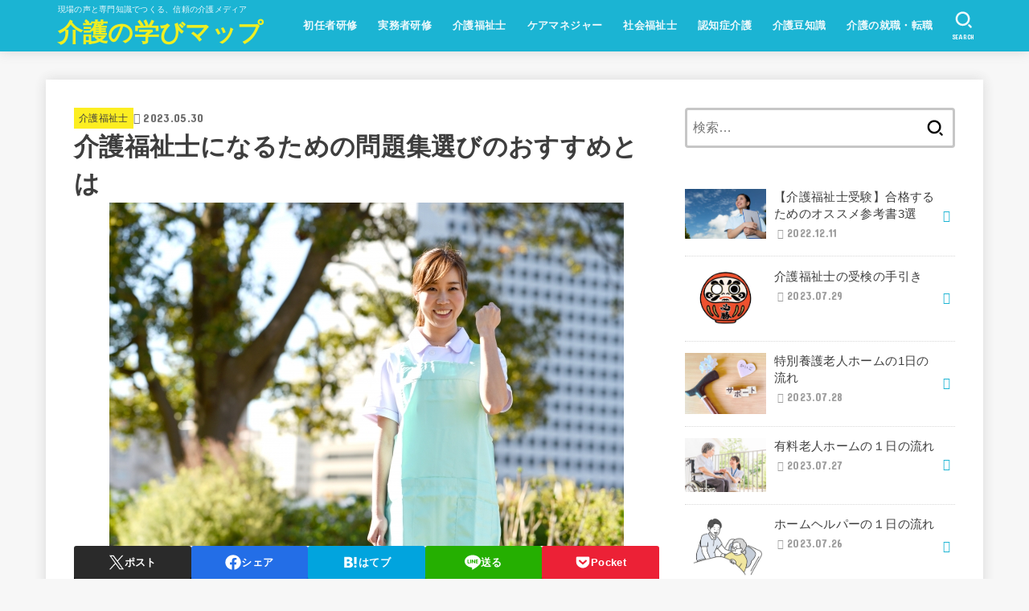

--- FILE ---
content_type: text/html; charset=UTF-8
request_url: https://manabi-map.com/2023/05/30/%E4%BB%8B%E8%AD%B7%E7%A6%8F%E7%A5%89%E5%A3%AB%E3%81%AB%E3%81%AA%E3%82%8B%E3%81%9F%E3%82%81%E3%81%AE%E5%95%8F%E9%A1%8C%E9%9B%86%E9%81%B8%E3%81%B3%E3%81%AE%E3%81%8A%E3%81%99%E3%81%99%E3%82%81%E3%81%A8/
body_size: 119482
content:
<!doctype html>
<html dir="ltr" lang="ja" prefix="og: https://ogp.me/ns#">
<head>
<meta charset="utf-8">
<meta http-equiv="X-UA-Compatible" content="IE=edge">
<meta name="HandheldFriendly" content="True">
<meta name="MobileOptimized" content="320">
<meta name="viewport" content="width=device-width, initial-scale=1.0, viewport-fit=cover">
<link rel="pingback" href="https://manabi-map.com/wp/xmlrpc.php">
<title>介護福祉士になるための問題集選びのおすすめとは | 介護の学びマップ</title>
	<style>img:is([sizes="auto" i], [sizes^="auto," i]) { contain-intrinsic-size: 3000px 1500px }</style>
	
		<!-- All in One SEO 4.8.6 - aioseo.com -->
	<meta name="robots" content="max-image-preview:large" />
	<meta name="author" content="介護の学びマップ"/>
	<link rel="canonical" href="https://manabi-map.com/2023/05/30/%e4%bb%8b%e8%ad%b7%e7%a6%8f%e7%a5%89%e5%a3%ab%e3%81%ab%e3%81%aa%e3%82%8b%e3%81%9f%e3%82%81%e3%81%ae%e5%95%8f%e9%a1%8c%e9%9b%86%e9%81%b8%e3%81%b3%e3%81%ae%e3%81%8a%e3%81%99%e3%81%99%e3%82%81%e3%81%a8/" />
	<meta name="generator" content="All in One SEO (AIOSEO) 4.8.6" />
		<meta property="og:locale" content="ja_JP" />
		<meta property="og:site_name" content="介護の学びマップ | 現場の声と専門知識でつくる、信頼の介護メディア" />
		<meta property="og:type" content="article" />
		<meta property="og:title" content="介護福祉士になるための問題集選びのおすすめとは | 介護の学びマップ" />
		<meta property="og:url" content="https://manabi-map.com/2023/05/30/%e4%bb%8b%e8%ad%b7%e7%a6%8f%e7%a5%89%e5%a3%ab%e3%81%ab%e3%81%aa%e3%82%8b%e3%81%9f%e3%82%81%e3%81%ae%e5%95%8f%e9%a1%8c%e9%9b%86%e9%81%b8%e3%81%b3%e3%81%ae%e3%81%8a%e3%81%99%e3%81%99%e3%82%81%e3%81%a8/" />
		<meta property="article:published_time" content="2023-05-30T06:33:22+00:00" />
		<meta property="article:modified_time" content="2023-05-30T06:33:24+00:00" />
		<meta name="twitter:card" content="summary" />
		<meta name="twitter:title" content="介護福祉士になるための問題集選びのおすすめとは | 介護の学びマップ" />
		<script type="application/ld+json" class="aioseo-schema">
			{"@context":"https:\/\/schema.org","@graph":[{"@type":"Article","@id":"https:\/\/manabi-map.com\/2023\/05\/30\/%e4%bb%8b%e8%ad%b7%e7%a6%8f%e7%a5%89%e5%a3%ab%e3%81%ab%e3%81%aa%e3%82%8b%e3%81%9f%e3%82%81%e3%81%ae%e5%95%8f%e9%a1%8c%e9%9b%86%e9%81%b8%e3%81%b3%e3%81%ae%e3%81%8a%e3%81%99%e3%81%99%e3%82%81%e3%81%a8\/#article","name":"\u4ecb\u8b77\u798f\u7949\u58eb\u306b\u306a\u308b\u305f\u3081\u306e\u554f\u984c\u96c6\u9078\u3073\u306e\u304a\u3059\u3059\u3081\u3068\u306f | \u4ecb\u8b77\u306e\u5b66\u3073\u30de\u30c3\u30d7","headline":"\u4ecb\u8b77\u798f\u7949\u58eb\u306b\u306a\u308b\u305f\u3081\u306e\u554f\u984c\u96c6\u9078\u3073\u306e\u304a\u3059\u3059\u3081\u3068\u306f","author":{"@id":"https:\/\/manabi-map.com\/author\/manabi-map\/#author"},"publisher":{"@id":"https:\/\/manabi-map.com\/#organization"},"image":{"@type":"ImageObject","url":"https:\/\/manabi-map.com\/wp\/wp-content\/uploads\/2023\/05\/26347680_s.jpg","width":640,"height":427},"datePublished":"2023-05-30T15:33:22+09:00","dateModified":"2023-05-30T15:33:24+09:00","inLanguage":"ja","mainEntityOfPage":{"@id":"https:\/\/manabi-map.com\/2023\/05\/30\/%e4%bb%8b%e8%ad%b7%e7%a6%8f%e7%a5%89%e5%a3%ab%e3%81%ab%e3%81%aa%e3%82%8b%e3%81%9f%e3%82%81%e3%81%ae%e5%95%8f%e9%a1%8c%e9%9b%86%e9%81%b8%e3%81%b3%e3%81%ae%e3%81%8a%e3%81%99%e3%81%99%e3%82%81%e3%81%a8\/#webpage"},"isPartOf":{"@id":"https:\/\/manabi-map.com\/2023\/05\/30\/%e4%bb%8b%e8%ad%b7%e7%a6%8f%e7%a5%89%e5%a3%ab%e3%81%ab%e3%81%aa%e3%82%8b%e3%81%9f%e3%82%81%e3%81%ae%e5%95%8f%e9%a1%8c%e9%9b%86%e9%81%b8%e3%81%b3%e3%81%ae%e3%81%8a%e3%81%99%e3%81%99%e3%82%81%e3%81%a8\/#webpage"},"articleSection":"\u4ecb\u8b77\u798f\u7949\u58eb"},{"@type":"BreadcrumbList","@id":"https:\/\/manabi-map.com\/2023\/05\/30\/%e4%bb%8b%e8%ad%b7%e7%a6%8f%e7%a5%89%e5%a3%ab%e3%81%ab%e3%81%aa%e3%82%8b%e3%81%9f%e3%82%81%e3%81%ae%e5%95%8f%e9%a1%8c%e9%9b%86%e9%81%b8%e3%81%b3%e3%81%ae%e3%81%8a%e3%81%99%e3%81%99%e3%82%81%e3%81%a8\/#breadcrumblist","itemListElement":[{"@type":"ListItem","@id":"https:\/\/manabi-map.com#listItem","position":1,"name":"\u30db\u30fc\u30e0","item":"https:\/\/manabi-map.com","nextItem":{"@type":"ListItem","@id":"https:\/\/manabi-map.com\/category\/care-worker\/#listItem","name":"\u4ecb\u8b77\u798f\u7949\u58eb"}},{"@type":"ListItem","@id":"https:\/\/manabi-map.com\/category\/care-worker\/#listItem","position":2,"name":"\u4ecb\u8b77\u798f\u7949\u58eb","item":"https:\/\/manabi-map.com\/category\/care-worker\/","nextItem":{"@type":"ListItem","@id":"https:\/\/manabi-map.com\/2023\/05\/30\/%e4%bb%8b%e8%ad%b7%e7%a6%8f%e7%a5%89%e5%a3%ab%e3%81%ab%e3%81%aa%e3%82%8b%e3%81%9f%e3%82%81%e3%81%ae%e5%95%8f%e9%a1%8c%e9%9b%86%e9%81%b8%e3%81%b3%e3%81%ae%e3%81%8a%e3%81%99%e3%81%99%e3%82%81%e3%81%a8\/#listItem","name":"\u4ecb\u8b77\u798f\u7949\u58eb\u306b\u306a\u308b\u305f\u3081\u306e\u554f\u984c\u96c6\u9078\u3073\u306e\u304a\u3059\u3059\u3081\u3068\u306f"},"previousItem":{"@type":"ListItem","@id":"https:\/\/manabi-map.com#listItem","name":"\u30db\u30fc\u30e0"}},{"@type":"ListItem","@id":"https:\/\/manabi-map.com\/2023\/05\/30\/%e4%bb%8b%e8%ad%b7%e7%a6%8f%e7%a5%89%e5%a3%ab%e3%81%ab%e3%81%aa%e3%82%8b%e3%81%9f%e3%82%81%e3%81%ae%e5%95%8f%e9%a1%8c%e9%9b%86%e9%81%b8%e3%81%b3%e3%81%ae%e3%81%8a%e3%81%99%e3%81%99%e3%82%81%e3%81%a8\/#listItem","position":3,"name":"\u4ecb\u8b77\u798f\u7949\u58eb\u306b\u306a\u308b\u305f\u3081\u306e\u554f\u984c\u96c6\u9078\u3073\u306e\u304a\u3059\u3059\u3081\u3068\u306f","previousItem":{"@type":"ListItem","@id":"https:\/\/manabi-map.com\/category\/care-worker\/#listItem","name":"\u4ecb\u8b77\u798f\u7949\u58eb"}}]},{"@type":"Organization","@id":"https:\/\/manabi-map.com\/#organization","name":"\u4ecb\u8b77\u306e\u5b66\u3073\u30de\u30c3\u30d7","description":"\u73fe\u5834\u306e\u58f0\u3068\u5c02\u9580\u77e5\u8b58\u3067\u3064\u304f\u308b\u3001\u4fe1\u983c\u306e\u4ecb\u8b77\u30e1\u30c7\u30a3\u30a2","url":"https:\/\/manabi-map.com\/"},{"@type":"Person","@id":"https:\/\/manabi-map.com\/author\/manabi-map\/#author","url":"https:\/\/manabi-map.com\/author\/manabi-map\/","name":"\u4ecb\u8b77\u306e\u5b66\u3073\u30de\u30c3\u30d7","image":{"@type":"ImageObject","@id":"https:\/\/manabi-map.com\/2023\/05\/30\/%e4%bb%8b%e8%ad%b7%e7%a6%8f%e7%a5%89%e5%a3%ab%e3%81%ab%e3%81%aa%e3%82%8b%e3%81%9f%e3%82%81%e3%81%ae%e5%95%8f%e9%a1%8c%e9%9b%86%e9%81%b8%e3%81%b3%e3%81%ae%e3%81%8a%e3%81%99%e3%81%99%e3%82%81%e3%81%a8\/#authorImage","url":"https:\/\/secure.gravatar.com\/avatar\/a2189fae74af4909bef93f2d82de17f5fd0abaa4be10615a89dc8a044bafd37e?s=96&d=mm&r=g","width":96,"height":96,"caption":"\u4ecb\u8b77\u306e\u5b66\u3073\u30de\u30c3\u30d7"}},{"@type":"WebPage","@id":"https:\/\/manabi-map.com\/2023\/05\/30\/%e4%bb%8b%e8%ad%b7%e7%a6%8f%e7%a5%89%e5%a3%ab%e3%81%ab%e3%81%aa%e3%82%8b%e3%81%9f%e3%82%81%e3%81%ae%e5%95%8f%e9%a1%8c%e9%9b%86%e9%81%b8%e3%81%b3%e3%81%ae%e3%81%8a%e3%81%99%e3%81%99%e3%82%81%e3%81%a8\/#webpage","url":"https:\/\/manabi-map.com\/2023\/05\/30\/%e4%bb%8b%e8%ad%b7%e7%a6%8f%e7%a5%89%e5%a3%ab%e3%81%ab%e3%81%aa%e3%82%8b%e3%81%9f%e3%82%81%e3%81%ae%e5%95%8f%e9%a1%8c%e9%9b%86%e9%81%b8%e3%81%b3%e3%81%ae%e3%81%8a%e3%81%99%e3%81%99%e3%82%81%e3%81%a8\/","name":"\u4ecb\u8b77\u798f\u7949\u58eb\u306b\u306a\u308b\u305f\u3081\u306e\u554f\u984c\u96c6\u9078\u3073\u306e\u304a\u3059\u3059\u3081\u3068\u306f | \u4ecb\u8b77\u306e\u5b66\u3073\u30de\u30c3\u30d7","inLanguage":"ja","isPartOf":{"@id":"https:\/\/manabi-map.com\/#website"},"breadcrumb":{"@id":"https:\/\/manabi-map.com\/2023\/05\/30\/%e4%bb%8b%e8%ad%b7%e7%a6%8f%e7%a5%89%e5%a3%ab%e3%81%ab%e3%81%aa%e3%82%8b%e3%81%9f%e3%82%81%e3%81%ae%e5%95%8f%e9%a1%8c%e9%9b%86%e9%81%b8%e3%81%b3%e3%81%ae%e3%81%8a%e3%81%99%e3%81%99%e3%82%81%e3%81%a8\/#breadcrumblist"},"author":{"@id":"https:\/\/manabi-map.com\/author\/manabi-map\/#author"},"creator":{"@id":"https:\/\/manabi-map.com\/author\/manabi-map\/#author"},"image":{"@type":"ImageObject","url":"https:\/\/manabi-map.com\/wp\/wp-content\/uploads\/2023\/05\/26347680_s.jpg","@id":"https:\/\/manabi-map.com\/2023\/05\/30\/%e4%bb%8b%e8%ad%b7%e7%a6%8f%e7%a5%89%e5%a3%ab%e3%81%ab%e3%81%aa%e3%82%8b%e3%81%9f%e3%82%81%e3%81%ae%e5%95%8f%e9%a1%8c%e9%9b%86%e9%81%b8%e3%81%b3%e3%81%ae%e3%81%8a%e3%81%99%e3%81%99%e3%82%81%e3%81%a8\/#mainImage","width":640,"height":427},"primaryImageOfPage":{"@id":"https:\/\/manabi-map.com\/2023\/05\/30\/%e4%bb%8b%e8%ad%b7%e7%a6%8f%e7%a5%89%e5%a3%ab%e3%81%ab%e3%81%aa%e3%82%8b%e3%81%9f%e3%82%81%e3%81%ae%e5%95%8f%e9%a1%8c%e9%9b%86%e9%81%b8%e3%81%b3%e3%81%ae%e3%81%8a%e3%81%99%e3%81%99%e3%82%81%e3%81%a8\/#mainImage"},"datePublished":"2023-05-30T15:33:22+09:00","dateModified":"2023-05-30T15:33:24+09:00"},{"@type":"WebSite","@id":"https:\/\/manabi-map.com\/#website","url":"https:\/\/manabi-map.com\/","name":"\u4ecb\u8b77\u306e\u5b66\u3073\u30de\u30c3\u30d7","description":"\u73fe\u5834\u306e\u58f0\u3068\u5c02\u9580\u77e5\u8b58\u3067\u3064\u304f\u308b\u3001\u4fe1\u983c\u306e\u4ecb\u8b77\u30e1\u30c7\u30a3\u30a2","inLanguage":"ja","publisher":{"@id":"https:\/\/manabi-map.com\/#organization"}}]}
		</script>
		<!-- All in One SEO -->

<link rel='dns-prefetch' href='//fonts.googleapis.com' />
<link rel='dns-prefetch' href='//use.fontawesome.com' />
<link rel="alternate" type="application/rss+xml" title="介護の学びマップ &raquo; フィード" href="https://manabi-map.com/feed/" />
<link rel="alternate" type="application/rss+xml" title="介護の学びマップ &raquo; コメントフィード" href="https://manabi-map.com/comments/feed/" />
<link rel="alternate" type="application/rss+xml" title="介護の学びマップ &raquo; 介護福祉士になるための問題集選びのおすすめとは のコメントのフィード" href="https://manabi-map.com/2023/05/30/%e4%bb%8b%e8%ad%b7%e7%a6%8f%e7%a5%89%e5%a3%ab%e3%81%ab%e3%81%aa%e3%82%8b%e3%81%9f%e3%82%81%e3%81%ae%e5%95%8f%e9%a1%8c%e9%9b%86%e9%81%b8%e3%81%b3%e3%81%ae%e3%81%8a%e3%81%99%e3%81%99%e3%82%81%e3%81%a8/feed/" />
<script type="text/javascript">
/* <![CDATA[ */
window._wpemojiSettings = {"baseUrl":"https:\/\/s.w.org\/images\/core\/emoji\/16.0.1\/72x72\/","ext":".png","svgUrl":"https:\/\/s.w.org\/images\/core\/emoji\/16.0.1\/svg\/","svgExt":".svg","source":{"concatemoji":"https:\/\/manabi-map.com\/wp\/wp-includes\/js\/wp-emoji-release.min.js?ver=6.8.3"}};
/*! This file is auto-generated */
!function(s,n){var o,i,e;function c(e){try{var t={supportTests:e,timestamp:(new Date).valueOf()};sessionStorage.setItem(o,JSON.stringify(t))}catch(e){}}function p(e,t,n){e.clearRect(0,0,e.canvas.width,e.canvas.height),e.fillText(t,0,0);var t=new Uint32Array(e.getImageData(0,0,e.canvas.width,e.canvas.height).data),a=(e.clearRect(0,0,e.canvas.width,e.canvas.height),e.fillText(n,0,0),new Uint32Array(e.getImageData(0,0,e.canvas.width,e.canvas.height).data));return t.every(function(e,t){return e===a[t]})}function u(e,t){e.clearRect(0,0,e.canvas.width,e.canvas.height),e.fillText(t,0,0);for(var n=e.getImageData(16,16,1,1),a=0;a<n.data.length;a++)if(0!==n.data[a])return!1;return!0}function f(e,t,n,a){switch(t){case"flag":return n(e,"\ud83c\udff3\ufe0f\u200d\u26a7\ufe0f","\ud83c\udff3\ufe0f\u200b\u26a7\ufe0f")?!1:!n(e,"\ud83c\udde8\ud83c\uddf6","\ud83c\udde8\u200b\ud83c\uddf6")&&!n(e,"\ud83c\udff4\udb40\udc67\udb40\udc62\udb40\udc65\udb40\udc6e\udb40\udc67\udb40\udc7f","\ud83c\udff4\u200b\udb40\udc67\u200b\udb40\udc62\u200b\udb40\udc65\u200b\udb40\udc6e\u200b\udb40\udc67\u200b\udb40\udc7f");case"emoji":return!a(e,"\ud83e\udedf")}return!1}function g(e,t,n,a){var r="undefined"!=typeof WorkerGlobalScope&&self instanceof WorkerGlobalScope?new OffscreenCanvas(300,150):s.createElement("canvas"),o=r.getContext("2d",{willReadFrequently:!0}),i=(o.textBaseline="top",o.font="600 32px Arial",{});return e.forEach(function(e){i[e]=t(o,e,n,a)}),i}function t(e){var t=s.createElement("script");t.src=e,t.defer=!0,s.head.appendChild(t)}"undefined"!=typeof Promise&&(o="wpEmojiSettingsSupports",i=["flag","emoji"],n.supports={everything:!0,everythingExceptFlag:!0},e=new Promise(function(e){s.addEventListener("DOMContentLoaded",e,{once:!0})}),new Promise(function(t){var n=function(){try{var e=JSON.parse(sessionStorage.getItem(o));if("object"==typeof e&&"number"==typeof e.timestamp&&(new Date).valueOf()<e.timestamp+604800&&"object"==typeof e.supportTests)return e.supportTests}catch(e){}return null}();if(!n){if("undefined"!=typeof Worker&&"undefined"!=typeof OffscreenCanvas&&"undefined"!=typeof URL&&URL.createObjectURL&&"undefined"!=typeof Blob)try{var e="postMessage("+g.toString()+"("+[JSON.stringify(i),f.toString(),p.toString(),u.toString()].join(",")+"));",a=new Blob([e],{type:"text/javascript"}),r=new Worker(URL.createObjectURL(a),{name:"wpTestEmojiSupports"});return void(r.onmessage=function(e){c(n=e.data),r.terminate(),t(n)})}catch(e){}c(n=g(i,f,p,u))}t(n)}).then(function(e){for(var t in e)n.supports[t]=e[t],n.supports.everything=n.supports.everything&&n.supports[t],"flag"!==t&&(n.supports.everythingExceptFlag=n.supports.everythingExceptFlag&&n.supports[t]);n.supports.everythingExceptFlag=n.supports.everythingExceptFlag&&!n.supports.flag,n.DOMReady=!1,n.readyCallback=function(){n.DOMReady=!0}}).then(function(){return e}).then(function(){var e;n.supports.everything||(n.readyCallback(),(e=n.source||{}).concatemoji?t(e.concatemoji):e.wpemoji&&e.twemoji&&(t(e.twemoji),t(e.wpemoji)))}))}((window,document),window._wpemojiSettings);
/* ]]> */
</script>
<style id='wp-emoji-styles-inline-css' type='text/css'>

	img.wp-smiley, img.emoji {
		display: inline !important;
		border: none !important;
		box-shadow: none !important;
		height: 1em !important;
		width: 1em !important;
		margin: 0 0.07em !important;
		vertical-align: -0.1em !important;
		background: none !important;
		padding: 0 !important;
	}
</style>
<link rel='stylesheet' id='wp-block-library-css' href='https://manabi-map.com/wp/wp-includes/css/dist/block-library/style.min.css' type='text/css' media='all' />
<style id='classic-theme-styles-inline-css' type='text/css'>
/*! This file is auto-generated */
.wp-block-button__link{color:#fff;background-color:#32373c;border-radius:9999px;box-shadow:none;text-decoration:none;padding:calc(.667em + 2px) calc(1.333em + 2px);font-size:1.125em}.wp-block-file__button{background:#32373c;color:#fff;text-decoration:none}
</style>
<link rel='stylesheet' id='coblocks-frontend-css' href='https://manabi-map.com/wp/wp-content/plugins/coblocks/dist/style-coblocks-1.css?ver=3.1.16' type='text/css' media='all' />
<link rel='stylesheet' id='coblocks-extensions-css' href='https://manabi-map.com/wp/wp-content/plugins/coblocks/dist/style-coblocks-extensions.css?ver=3.1.16' type='text/css' media='all' />
<link rel='stylesheet' id='coblocks-animation-css' href='https://manabi-map.com/wp/wp-content/plugins/coblocks/dist/style-coblocks-animation.css?ver=2677611078ee87eb3b1c' type='text/css' media='all' />
<style id='font-awesome-svg-styles-default-inline-css' type='text/css'>
.svg-inline--fa {
  display: inline-block;
  height: 1em;
  overflow: visible;
  vertical-align: -.125em;
}
</style>
<link rel='stylesheet' id='font-awesome-svg-styles-css' href='https://manabi-map.com/wp/wp-content/uploads/font-awesome/v5.15.4/css/svg-with-js.css' type='text/css' media='all' />
<style id='font-awesome-svg-styles-inline-css' type='text/css'>
   .wp-block-font-awesome-icon svg::before,
   .wp-rich-text-font-awesome-icon svg::before {content: unset;}
</style>
<style id='global-styles-inline-css' type='text/css'>
:root{--wp--preset--aspect-ratio--square: 1;--wp--preset--aspect-ratio--4-3: 4/3;--wp--preset--aspect-ratio--3-4: 3/4;--wp--preset--aspect-ratio--3-2: 3/2;--wp--preset--aspect-ratio--2-3: 2/3;--wp--preset--aspect-ratio--16-9: 16/9;--wp--preset--aspect-ratio--9-16: 9/16;--wp--preset--color--black: #000;--wp--preset--color--cyan-bluish-gray: #abb8c3;--wp--preset--color--white: #fff;--wp--preset--color--pale-pink: #f78da7;--wp--preset--color--vivid-red: #cf2e2e;--wp--preset--color--luminous-vivid-orange: #ff6900;--wp--preset--color--luminous-vivid-amber: #fcb900;--wp--preset--color--light-green-cyan: #7bdcb5;--wp--preset--color--vivid-green-cyan: #00d084;--wp--preset--color--pale-cyan-blue: #8ed1fc;--wp--preset--color--vivid-cyan-blue: #0693e3;--wp--preset--color--vivid-purple: #9b51e0;--wp--preset--color--stk-palette-one: var(--stk-palette-color1);--wp--preset--color--stk-palette-two: var(--stk-palette-color2);--wp--preset--color--stk-palette-three: var(--stk-palette-color3);--wp--preset--color--stk-palette-four: var(--stk-palette-color4);--wp--preset--color--stk-palette-five: var(--stk-palette-color5);--wp--preset--color--stk-palette-six: var(--stk-palette-color6);--wp--preset--color--stk-palette-seven: var(--stk-palette-color7);--wp--preset--color--stk-palette-eight: var(--stk-palette-color8);--wp--preset--color--stk-palette-nine: var(--stk-palette-color9);--wp--preset--color--stk-palette-ten: var(--stk-palette-color10);--wp--preset--color--mainttlbg: var(--main-ttl-bg);--wp--preset--color--mainttltext: var(--main-ttl-color);--wp--preset--color--stkeditorcolor-one: var(--stk-editor-color1);--wp--preset--color--stkeditorcolor-two: var(--stk-editor-color2);--wp--preset--color--stkeditorcolor-three: var(--stk-editor-color3);--wp--preset--gradient--vivid-cyan-blue-to-vivid-purple: linear-gradient(135deg,rgba(6,147,227,1) 0%,rgb(155,81,224) 100%);--wp--preset--gradient--light-green-cyan-to-vivid-green-cyan: linear-gradient(135deg,rgb(122,220,180) 0%,rgb(0,208,130) 100%);--wp--preset--gradient--luminous-vivid-amber-to-luminous-vivid-orange: linear-gradient(135deg,rgba(252,185,0,1) 0%,rgba(255,105,0,1) 100%);--wp--preset--gradient--luminous-vivid-orange-to-vivid-red: linear-gradient(135deg,rgba(255,105,0,1) 0%,rgb(207,46,46) 100%);--wp--preset--gradient--very-light-gray-to-cyan-bluish-gray: linear-gradient(135deg,rgb(238,238,238) 0%,rgb(169,184,195) 100%);--wp--preset--gradient--cool-to-warm-spectrum: linear-gradient(135deg,rgb(74,234,220) 0%,rgb(151,120,209) 20%,rgb(207,42,186) 40%,rgb(238,44,130) 60%,rgb(251,105,98) 80%,rgb(254,248,76) 100%);--wp--preset--gradient--blush-light-purple: linear-gradient(135deg,rgb(255,206,236) 0%,rgb(152,150,240) 100%);--wp--preset--gradient--blush-bordeaux: linear-gradient(135deg,rgb(254,205,165) 0%,rgb(254,45,45) 50%,rgb(107,0,62) 100%);--wp--preset--gradient--luminous-dusk: linear-gradient(135deg,rgb(255,203,112) 0%,rgb(199,81,192) 50%,rgb(65,88,208) 100%);--wp--preset--gradient--pale-ocean: linear-gradient(135deg,rgb(255,245,203) 0%,rgb(182,227,212) 50%,rgb(51,167,181) 100%);--wp--preset--gradient--electric-grass: linear-gradient(135deg,rgb(202,248,128) 0%,rgb(113,206,126) 100%);--wp--preset--gradient--midnight: linear-gradient(135deg,rgb(2,3,129) 0%,rgb(40,116,252) 100%);--wp--preset--font-size--small: 13px;--wp--preset--font-size--medium: 20px;--wp--preset--font-size--large: 36px;--wp--preset--font-size--x-large: 42px;--wp--preset--spacing--20: 0.44rem;--wp--preset--spacing--30: 0.67rem;--wp--preset--spacing--40: 1rem;--wp--preset--spacing--50: 1.5rem;--wp--preset--spacing--60: 2.25rem;--wp--preset--spacing--70: 3.38rem;--wp--preset--spacing--80: 5.06rem;--wp--preset--shadow--natural: 6px 6px 9px rgba(0, 0, 0, 0.2);--wp--preset--shadow--deep: 12px 12px 50px rgba(0, 0, 0, 0.4);--wp--preset--shadow--sharp: 6px 6px 0px rgba(0, 0, 0, 0.2);--wp--preset--shadow--outlined: 6px 6px 0px -3px rgba(255, 255, 255, 1), 6px 6px rgba(0, 0, 0, 1);--wp--preset--shadow--crisp: 6px 6px 0px rgba(0, 0, 0, 1);}:where(.is-layout-flex){gap: 0.5em;}:where(.is-layout-grid){gap: 0.5em;}body .is-layout-flex{display: flex;}.is-layout-flex{flex-wrap: wrap;align-items: center;}.is-layout-flex > :is(*, div){margin: 0;}body .is-layout-grid{display: grid;}.is-layout-grid > :is(*, div){margin: 0;}:where(.wp-block-columns.is-layout-flex){gap: 2em;}:where(.wp-block-columns.is-layout-grid){gap: 2em;}:where(.wp-block-post-template.is-layout-flex){gap: 1.25em;}:where(.wp-block-post-template.is-layout-grid){gap: 1.25em;}.has-black-color{color: var(--wp--preset--color--black) !important;}.has-cyan-bluish-gray-color{color: var(--wp--preset--color--cyan-bluish-gray) !important;}.has-white-color{color: var(--wp--preset--color--white) !important;}.has-pale-pink-color{color: var(--wp--preset--color--pale-pink) !important;}.has-vivid-red-color{color: var(--wp--preset--color--vivid-red) !important;}.has-luminous-vivid-orange-color{color: var(--wp--preset--color--luminous-vivid-orange) !important;}.has-luminous-vivid-amber-color{color: var(--wp--preset--color--luminous-vivid-amber) !important;}.has-light-green-cyan-color{color: var(--wp--preset--color--light-green-cyan) !important;}.has-vivid-green-cyan-color{color: var(--wp--preset--color--vivid-green-cyan) !important;}.has-pale-cyan-blue-color{color: var(--wp--preset--color--pale-cyan-blue) !important;}.has-vivid-cyan-blue-color{color: var(--wp--preset--color--vivid-cyan-blue) !important;}.has-vivid-purple-color{color: var(--wp--preset--color--vivid-purple) !important;}.has-black-background-color{background-color: var(--wp--preset--color--black) !important;}.has-cyan-bluish-gray-background-color{background-color: var(--wp--preset--color--cyan-bluish-gray) !important;}.has-white-background-color{background-color: var(--wp--preset--color--white) !important;}.has-pale-pink-background-color{background-color: var(--wp--preset--color--pale-pink) !important;}.has-vivid-red-background-color{background-color: var(--wp--preset--color--vivid-red) !important;}.has-luminous-vivid-orange-background-color{background-color: var(--wp--preset--color--luminous-vivid-orange) !important;}.has-luminous-vivid-amber-background-color{background-color: var(--wp--preset--color--luminous-vivid-amber) !important;}.has-light-green-cyan-background-color{background-color: var(--wp--preset--color--light-green-cyan) !important;}.has-vivid-green-cyan-background-color{background-color: var(--wp--preset--color--vivid-green-cyan) !important;}.has-pale-cyan-blue-background-color{background-color: var(--wp--preset--color--pale-cyan-blue) !important;}.has-vivid-cyan-blue-background-color{background-color: var(--wp--preset--color--vivid-cyan-blue) !important;}.has-vivid-purple-background-color{background-color: var(--wp--preset--color--vivid-purple) !important;}.has-black-border-color{border-color: var(--wp--preset--color--black) !important;}.has-cyan-bluish-gray-border-color{border-color: var(--wp--preset--color--cyan-bluish-gray) !important;}.has-white-border-color{border-color: var(--wp--preset--color--white) !important;}.has-pale-pink-border-color{border-color: var(--wp--preset--color--pale-pink) !important;}.has-vivid-red-border-color{border-color: var(--wp--preset--color--vivid-red) !important;}.has-luminous-vivid-orange-border-color{border-color: var(--wp--preset--color--luminous-vivid-orange) !important;}.has-luminous-vivid-amber-border-color{border-color: var(--wp--preset--color--luminous-vivid-amber) !important;}.has-light-green-cyan-border-color{border-color: var(--wp--preset--color--light-green-cyan) !important;}.has-vivid-green-cyan-border-color{border-color: var(--wp--preset--color--vivid-green-cyan) !important;}.has-pale-cyan-blue-border-color{border-color: var(--wp--preset--color--pale-cyan-blue) !important;}.has-vivid-cyan-blue-border-color{border-color: var(--wp--preset--color--vivid-cyan-blue) !important;}.has-vivid-purple-border-color{border-color: var(--wp--preset--color--vivid-purple) !important;}.has-vivid-cyan-blue-to-vivid-purple-gradient-background{background: var(--wp--preset--gradient--vivid-cyan-blue-to-vivid-purple) !important;}.has-light-green-cyan-to-vivid-green-cyan-gradient-background{background: var(--wp--preset--gradient--light-green-cyan-to-vivid-green-cyan) !important;}.has-luminous-vivid-amber-to-luminous-vivid-orange-gradient-background{background: var(--wp--preset--gradient--luminous-vivid-amber-to-luminous-vivid-orange) !important;}.has-luminous-vivid-orange-to-vivid-red-gradient-background{background: var(--wp--preset--gradient--luminous-vivid-orange-to-vivid-red) !important;}.has-very-light-gray-to-cyan-bluish-gray-gradient-background{background: var(--wp--preset--gradient--very-light-gray-to-cyan-bluish-gray) !important;}.has-cool-to-warm-spectrum-gradient-background{background: var(--wp--preset--gradient--cool-to-warm-spectrum) !important;}.has-blush-light-purple-gradient-background{background: var(--wp--preset--gradient--blush-light-purple) !important;}.has-blush-bordeaux-gradient-background{background: var(--wp--preset--gradient--blush-bordeaux) !important;}.has-luminous-dusk-gradient-background{background: var(--wp--preset--gradient--luminous-dusk) !important;}.has-pale-ocean-gradient-background{background: var(--wp--preset--gradient--pale-ocean) !important;}.has-electric-grass-gradient-background{background: var(--wp--preset--gradient--electric-grass) !important;}.has-midnight-gradient-background{background: var(--wp--preset--gradient--midnight) !important;}.has-small-font-size{font-size: var(--wp--preset--font-size--small) !important;}.has-medium-font-size{font-size: var(--wp--preset--font-size--medium) !important;}.has-large-font-size{font-size: var(--wp--preset--font-size--large) !important;}.has-x-large-font-size{font-size: var(--wp--preset--font-size--x-large) !important;}
:where(.wp-block-post-template.is-layout-flex){gap: 1.25em;}:where(.wp-block-post-template.is-layout-grid){gap: 1.25em;}
:where(.wp-block-columns.is-layout-flex){gap: 2em;}:where(.wp-block-columns.is-layout-grid){gap: 2em;}
:root :where(.wp-block-pullquote){font-size: 1.5em;line-height: 1.6;}
</style>
<link rel='stylesheet' id='wp-components-css' href='https://manabi-map.com/wp/wp-includes/css/dist/components/style.min.css' type='text/css' media='all' />
<link rel='stylesheet' id='godaddy-styles-css' href='https://manabi-map.com/wp/wp-content/plugins/coblocks/includes/Dependencies/GoDaddy/Styles/build/latest.css?ver=2.0.2' type='text/css' media='all' />
<link rel='stylesheet' id='stk_style-css' href='https://manabi-map.com/wp/wp-content/themes/jstork19/style.css?ver=5.14.3' type='text/css' media='all' />
<style id='stk_style-inline-css' type='text/css'>
:root{--stk-base-font-family:"游ゴシック","Yu Gothic","游ゴシック体","YuGothic","Hiragino Kaku Gothic ProN",Meiryo,sans-serif;--stk-base-font-size-pc:103%;--stk-base-font-size-sp:103%;--stk-font-weight:400;--stk-font-feature-settings:normal;--stk-font-awesome-free:"Font Awesome 6 Free";--stk-font-awesome-brand:"Font Awesome 6 Brands";--wp--preset--font-size--medium:clamp(1.2em,2.5vw,20px);--wp--preset--font-size--large:clamp(1.5em,4.5vw,36px);--wp--preset--font-size--x-large:clamp(1.9em,5.25vw,42px);--wp--style--gallery-gap-default:.5em;--stk-flex-style:flex-start;--stk-wrap-width:1166px;--stk-wide-width:980px;--stk-main-width:728px;--stk-side-margin:32px;--stk-post-thumb-ratio:16/10;--stk-post-title-font_size:clamp(1.4em,4vw,1.9em);--stk-h1-font_size:clamp(1.4em,4vw,1.9em);--stk-h2-font_size:clamp(1.2em,2.6vw,1.3em);--stk-h2-normal-font_size:125%;--stk-h3-font_size:clamp(1.1em,2.3vw,1.15em);--stk-h4-font_size:105%;--stk-h5-font_size:100%;--stk-line_height:1.8;--stk-heading-line_height:1.5;--stk-heading-margin_top:2em;--stk-heading-margin_bottom:1em;--stk-margin:1.6em;--stk-h2-margin-rl:-2vw;--stk-el-margin-rl:-4vw;--stk-list-icon-size:1.8em;--stk-list-item-margin:.7em;--stk-list-margin:1em;--stk-h2-border_radius:3px;--stk-h2-border_width:4px;--stk-h3-border_width:4px;--stk-h4-border_width:4px;--stk-wttl-border_radius:0;--stk-wttl-border_width:2px;--stk-supplement-border_radius:4px;--stk-supplement-border_width:2px;--stk-supplement-sat:82%;--stk-supplement-lig:86%;--stk-box-border_radius:4px;--stk-box-border_width:2px;--stk-btn-border_radius:3px;--stk-btn-border_width:2px;--stk-post-radius:0;--stk-postlist-radius:0;--stk-cardlist-radius:0;--stk-shadow-s:1px 2px 10px rgba(0,0,0,.2);--stk-shadow-l:5px 10px 20px rgba(0,0,0,.2);--main-text-color:#3E3E3E;--main-link-color:#1bb4d3;--main-link-color-hover:#E69B9B;--main-ttl-bg:#1bb4d3;--main-ttl-bg-rgba:rgba(27,180,211,.1);--main-ttl-color:#fff;--header-bg:#1bb4d3;--header-bg-overlay:#fff;--header-logo-color:#ee2;--header-text-color:#edf9fc;--inner-content-bg:#fff;--label-bg:#fcee21;--label-text-color:#3e3e3e;--slider-text-color:#444;--side-text-color:#3e3e3e;--footer-bg:#666;--footer-text-color:#CACACA;--footer-link-color:#f7f7f7;--new-mark-bg:#ff6347;--oc-box-blue:#19b4ce;--oc-box-blue-inner:#d4f3ff;--oc-box-red:#ee5656;--oc-box-red-inner:#feeeed;--oc-box-yellow:#f7cf2e;--oc-box-yellow-inner:#fffae2;--oc-box-green:#39cd75;--oc-box-green-inner:#e8fbf0;--oc-box-pink:#f7b2b2;--oc-box-pink-inner:#fee;--oc-box-gray:#9c9c9c;--oc-box-gray-inner:#f5f5f5;--oc-box-black:#313131;--oc-box-black-inner:#404040;--oc-btn-rich_yellow:#f7cf2e;--oc-btn-rich_yellow-sdw:rgba(222,182,21,1);--oc-btn-rich_pink:#ee5656;--oc-btn-rich_pink-sdw:rgba(213,61,61,1);--oc-btn-rich_orange:#ef9b2f;--oc-btn-rich_orange-sdw:rgba(214,130,22,1);--oc-btn-rich_green:#39cd75;--oc-btn-rich_green-sdw:rgba(32,180,92,1);--oc-btn-rich_blue:#19b4ce;--oc-btn-rich_blue-sdw:rgba(0,155,181,1);--oc-base-border-color:rgba(125,125,125,.3);--oc-has-background-basic-padding:1.1em;--stk-maker-yellow:#ff6;--stk-maker-pink:#ffd5d5;--stk-maker-blue:#b5dfff;--stk-maker-green:#cff7c7;--stk-caption-font-size:11px;--stk-palette-color1:#abb8c3;--stk-palette-color2:#f78da7;--stk-palette-color3:#cf2e2e;--stk-palette-color4:#ff6900;--stk-palette-color5:#fcb900;--stk-palette-color6:#7bdcb5;--stk-palette-color7:#00d084;--stk-palette-color8:#8ed1fc;--stk-palette-color9:#0693e3;--stk-palette-color10:#9b51e0;--stk-editor-color1:#1bb4d3;--stk-editor-color2:#f55e5e;--stk-editor-color3:#ee2;--stk-editor-color1-rgba:rgba(27,180,211,.1);--stk-editor-color2-rgba:rgba(245,94,94,.1);--stk-editor-color3-rgba:rgba(238,238,34,.1)}
.fb-likebtn .like_text::after{content:"この記事が気に入ったらフォローしよう！"}#related-box .h_ttl::after{content:"こちらの記事も人気です"}.stk_authorbox>.h_ttl:not(.subtext__none)::after{content:"この記事を書いた人"}#author-newpost .h_ttl::after{content:"このライターの最新記事"}
</style>
<link rel='stylesheet' id='stk_child-style-css' href='https://manabi-map.com/wp/wp-content/themes/jstork19_custom/style.css' type='text/css' media='all' />
<link rel='stylesheet' id='gf_font-css' href='https://fonts.googleapis.com/css?family=Concert+One&#038;display=swap' type='text/css' media='all' />
<style id='gf_font-inline-css' type='text/css'>
.gf {font-family: "Concert One", "游ゴシック", "Yu Gothic", "游ゴシック体", "YuGothic", "Hiragino Kaku Gothic ProN", Meiryo, sans-serif;}
</style>
<link rel='stylesheet' id='font-awesome-official-css' href='https://use.fontawesome.com/releases/v5.15.4/css/all.css' type='text/css' media='all' integrity="sha384-DyZ88mC6Up2uqS4h/KRgHuoeGwBcD4Ng9SiP4dIRy0EXTlnuz47vAwmeGwVChigm" crossorigin="anonymous" />
<link rel='stylesheet' id='font-awesome-official-v4shim-css' href='https://use.fontawesome.com/releases/v5.15.4/css/v4-shims.css' type='text/css' media='all' integrity="sha384-Vq76wejb3QJM4nDatBa5rUOve+9gkegsjCebvV/9fvXlGWo4HCMR4cJZjjcF6Viv" crossorigin="anonymous" />
<style id='font-awesome-official-v4shim-inline-css' type='text/css'>
@font-face {
font-family: "FontAwesome";
font-display: block;
src: url("https://use.fontawesome.com/releases/v5.15.4/webfonts/fa-brands-400.eot"),
		url("https://use.fontawesome.com/releases/v5.15.4/webfonts/fa-brands-400.eot?#iefix") format("embedded-opentype"),
		url("https://use.fontawesome.com/releases/v5.15.4/webfonts/fa-brands-400.woff2") format("woff2"),
		url("https://use.fontawesome.com/releases/v5.15.4/webfonts/fa-brands-400.woff") format("woff"),
		url("https://use.fontawesome.com/releases/v5.15.4/webfonts/fa-brands-400.ttf") format("truetype"),
		url("https://use.fontawesome.com/releases/v5.15.4/webfonts/fa-brands-400.svg#fontawesome") format("svg");
}

@font-face {
font-family: "FontAwesome";
font-display: block;
src: url("https://use.fontawesome.com/releases/v5.15.4/webfonts/fa-solid-900.eot"),
		url("https://use.fontawesome.com/releases/v5.15.4/webfonts/fa-solid-900.eot?#iefix") format("embedded-opentype"),
		url("https://use.fontawesome.com/releases/v5.15.4/webfonts/fa-solid-900.woff2") format("woff2"),
		url("https://use.fontawesome.com/releases/v5.15.4/webfonts/fa-solid-900.woff") format("woff"),
		url("https://use.fontawesome.com/releases/v5.15.4/webfonts/fa-solid-900.ttf") format("truetype"),
		url("https://use.fontawesome.com/releases/v5.15.4/webfonts/fa-solid-900.svg#fontawesome") format("svg");
}

@font-face {
font-family: "FontAwesome";
font-display: block;
src: url("https://use.fontawesome.com/releases/v5.15.4/webfonts/fa-regular-400.eot"),
		url("https://use.fontawesome.com/releases/v5.15.4/webfonts/fa-regular-400.eot?#iefix") format("embedded-opentype"),
		url("https://use.fontawesome.com/releases/v5.15.4/webfonts/fa-regular-400.woff2") format("woff2"),
		url("https://use.fontawesome.com/releases/v5.15.4/webfonts/fa-regular-400.woff") format("woff"),
		url("https://use.fontawesome.com/releases/v5.15.4/webfonts/fa-regular-400.ttf") format("truetype"),
		url("https://use.fontawesome.com/releases/v5.15.4/webfonts/fa-regular-400.svg#fontawesome") format("svg");
unicode-range: U+F004-F005,U+F007,U+F017,U+F022,U+F024,U+F02E,U+F03E,U+F044,U+F057-F059,U+F06E,U+F070,U+F075,U+F07B-F07C,U+F080,U+F086,U+F089,U+F094,U+F09D,U+F0A0,U+F0A4-F0A7,U+F0C5,U+F0C7-F0C8,U+F0E0,U+F0EB,U+F0F3,U+F0F8,U+F0FE,U+F111,U+F118-F11A,U+F11C,U+F133,U+F144,U+F146,U+F14A,U+F14D-F14E,U+F150-F152,U+F15B-F15C,U+F164-F165,U+F185-F186,U+F191-F192,U+F1AD,U+F1C1-F1C9,U+F1CD,U+F1D8,U+F1E3,U+F1EA,U+F1F6,U+F1F9,U+F20A,U+F247-F249,U+F24D,U+F254-F25B,U+F25D,U+F267,U+F271-F274,U+F279,U+F28B,U+F28D,U+F2B5-F2B6,U+F2B9,U+F2BB,U+F2BD,U+F2C1-F2C2,U+F2D0,U+F2D2,U+F2DC,U+F2ED,U+F328,U+F358-F35B,U+F3A5,U+F3D1,U+F410,U+F4AD;
}
</style>
<script type="text/javascript" src="https://manabi-map.com/wp/wp-includes/js/jquery/jquery.min.js?ver=3.7.1" id="jquery-core-js"></script>
<script type="text/javascript" src="https://manabi-map.com/wp/wp-includes/js/jquery/jquery-migrate.min.js?ver=3.4.1" id="jquery-migrate-js"></script>
<script type="text/javascript" id="jquery-js-after">
/* <![CDATA[ */
jQuery(function($){$(".widget_categories li, .widget_nav_menu li").has("ul").toggleClass("accordionMenu");$(".widget ul.children , .widget ul.sub-menu").after("<span class='accordionBtn'></span>");$(".widget ul.children , .widget ul.sub-menu").hide();$("ul .accordionBtn").on("click",function(){$(this).prev("ul").slideToggle();$(this).toggleClass("active")})});
/* ]]> */
</script>
<link rel="https://api.w.org/" href="https://manabi-map.com/wp-json/" /><link rel="alternate" title="JSON" type="application/json" href="https://manabi-map.com/wp-json/wp/v2/posts/8027" /><link rel="EditURI" type="application/rsd+xml" title="RSD" href="https://manabi-map.com/wp/xmlrpc.php?rsd" />

<link rel='shortlink' href='https://manabi-map.com/?p=8027' />
<link rel="alternate" title="oEmbed (JSON)" type="application/json+oembed" href="https://manabi-map.com/wp-json/oembed/1.0/embed?url=https%3A%2F%2Fmanabi-map.com%2F2023%2F05%2F30%2F%25e4%25bb%258b%25e8%25ad%25b7%25e7%25a6%258f%25e7%25a5%2589%25e5%25a3%25ab%25e3%2581%25ab%25e3%2581%25aa%25e3%2582%258b%25e3%2581%259f%25e3%2582%2581%25e3%2581%25ae%25e5%2595%258f%25e9%25a1%258c%25e9%259b%2586%25e9%2581%25b8%25e3%2581%25b3%25e3%2581%25ae%25e3%2581%258a%25e3%2581%2599%25e3%2581%2599%25e3%2582%2581%25e3%2581%25a8%2F" />
<link rel="alternate" title="oEmbed (XML)" type="text/xml+oembed" href="https://manabi-map.com/wp-json/oembed/1.0/embed?url=https%3A%2F%2Fmanabi-map.com%2F2023%2F05%2F30%2F%25e4%25bb%258b%25e8%25ad%25b7%25e7%25a6%258f%25e7%25a5%2589%25e5%25a3%25ab%25e3%2581%25ab%25e3%2581%25aa%25e3%2582%258b%25e3%2581%259f%25e3%2582%2581%25e3%2581%25ae%25e5%2595%258f%25e9%25a1%258c%25e9%259b%2586%25e9%2581%25b8%25e3%2581%25b3%25e3%2581%25ae%25e3%2581%258a%25e3%2581%2599%25e3%2581%2599%25e3%2582%2581%25e3%2581%25a8%2F&#038;format=xml" />
<!-- Global site tag (gtag.js) - Google Analytics -->
<script async src="https://www.googletagmanager.com/gtag/js?id=UA-153609854-1"></script>
<script>
  window.dataLayer = window.dataLayer || [];
  function gtag(){dataLayer.push(arguments);}
  gtag('js', new Date());

  gtag('config', 'UA-153609854-1');
</script>


<!-- Global site tag (gtag.js) - Google Ads: 688310026 -->
<script async src="https://www.googletagmanager.com/gtag/js?id=AW-688310026"></script>
<script>
  window.dataLayer = window.dataLayer || [];
  function gtag(){dataLayer.push(arguments);}
  gtag('js', new Date());

  gtag('config', 'AW-688310026');
</script>


<!-- Global site tag (gtag.js) - Google Ads: 765669458 -->
<script async src="https://www.googletagmanager.com/gtag/js?id=AW-765669458"></script>
<script>
  window.dataLayer = window.dataLayer || [];
  function gtag(){dataLayer.push(arguments);}
  gtag('js', new Date());

  gtag('config', 'AW-765669458');
</script>


<!-- Yahoo Code for your Target List -->
<script type="text/javascript" language="javascript">
/* <![CDATA[ */
var yahoo_retargeting_id = '35ZFI029QB';
var yahoo_retargeting_label = '';
var yahoo_retargeting_page_type = '';
var yahoo_retargeting_items = [{item_id: '', category_id: '', price: '', quantity: ''}];
/* ]]> */
</script>
<script type="text/javascript" language="javascript" src="https://b92.yahoo.co.jp/js/s_retargeting.js"></script>


<!-- Facebook Pixel Code -->
<script>
  !function(f,b,e,v,n,t,s)
  {if(f.fbq)return;n=f.fbq=function(){n.callMethod?
  n.callMethod.apply(n,arguments):n.queue.push(arguments)};
  if(!f._fbq)f._fbq=n;n.push=n;n.loaded=!0;n.version='2.0';
  n.queue=[];t=b.createElement(e);t.async=!0;
  t.src=v;s=b.getElementsByTagName(e)[0];
  s.parentNode.insertBefore(t,s)}(window, document,'script',
  'https://connect.facebook.net/en_US/fbevents.js');
  fbq('init', '2179312552374216');
  fbq('track', 'PageView');
</script>
<noscript><img height="1" width="1" style="display:none"
  src="https://www.facebook.com/tr?id=2179312552374216&ev=PageView&noscript=1"
/></noscript>
<!-- End Facebook Pixel Code -->

<meta name="thumbnail" content="https://manabi-map.com/wp/wp-content/uploads/2023/05/26347680_s.jpg" />
<meta name="redi-version" content="1.2.7" /><link rel="icon" href="https://manabi-map.com/wp/wp-content/uploads/2025/08/cropped-cropped-pixta_42276144_S-32x32.jpg" sizes="32x32" />
<link rel="icon" href="https://manabi-map.com/wp/wp-content/uploads/2025/08/cropped-cropped-pixta_42276144_S-192x192.jpg" sizes="192x192" />
<link rel="apple-touch-icon" href="https://manabi-map.com/wp/wp-content/uploads/2025/08/cropped-cropped-pixta_42276144_S-180x180.jpg" />
<meta name="msapplication-TileImage" content="https://manabi-map.com/wp/wp-content/uploads/2025/08/cropped-cropped-pixta_42276144_S-270x270.jpg" />
<script async src="https://www.googletagmanager.com/gtag/js?id=UA-153609854-1"></script>
<script>
    window.dataLayer = window.dataLayer || [];
    function gtag(){dataLayer.push(arguments);}
    gtag('js', new Date());

    gtag('config', 'UA-153609854-1');
</script></head>
<body class="wp-singular post-template-default single single-post postid-8027 single-format-standard wp-embed-responsive wp-theme-jstork19 wp-child-theme-jstork19_custom fixhead-active h_layout_pc_left_full h_layout_sp_center">
<svg aria-hidden="true" xmlns="http://www.w3.org/2000/svg" width="0" height="0" focusable="false" role="none" style="visibility: hidden; position: absolute; left: -9999px; overflow: hidden;"><defs><symbol id="svgicon_search_btn" viewBox="0 0 50 50"><path d="M44.35,48.52l-4.95-4.95c-1.17-1.17-1.17-3.07,0-4.24l0,0c1.17-1.17,3.07-1.17,4.24,0l4.95,4.95c1.17,1.17,1.17,3.07,0,4.24 l0,0C47.42,49.7,45.53,49.7,44.35,48.52z"/><path d="M22.81,7c8.35,0,15.14,6.79,15.14,15.14s-6.79,15.14-15.14,15.14S7.67,30.49,7.67,22.14S14.46,7,22.81,7 M22.81,1 C11.13,1,1.67,10.47,1.67,22.14s9.47,21.14,21.14,21.14s21.14-9.47,21.14-21.14S34.49,1,22.81,1L22.81,1z"/></symbol><symbol id="svgicon_nav_btn" viewBox="0 0 50 50"><path d="M45.1,46.5H4.9c-1.6,0-2.9-1.3-2.9-2.9v-0.2c0-1.6,1.3-2.9,2.9-2.9h40.2c1.6,0,2.9,1.3,2.9,2.9v0.2 C48,45.2,46.7,46.5,45.1,46.5z"/><path d="M45.1,28.5H4.9c-1.6,0-2.9-1.3-2.9-2.9v-0.2c0-1.6,1.3-2.9,2.9-2.9h40.2c1.6,0,2.9,1.3,2.9,2.9v0.2 C48,27.2,46.7,28.5,45.1,28.5z"/><path d="M45.1,10.5H4.9C3.3,10.5,2,9.2,2,7.6V7.4c0-1.6,1.3-2.9,2.9-2.9h40.2c1.6,0,2.9,1.3,2.9,2.9v0.2 C48,9.2,46.7,10.5,45.1,10.5z"/></symbol><symbol id="stk-envelope-svg" viewBox="0 0 300 300"><path d="M300.03,81.5c0-30.25-24.75-55-55-55h-190c-30.25,0-55,24.75-55,55v140c0,30.25,24.75,55,55,55h190c30.25,0,55-24.75,55-55 V81.5z M37.4,63.87c4.75-4.75,11.01-7.37,17.63-7.37h190c6.62,0,12.88,2.62,17.63,7.37c4.75,4.75,7.37,11.01,7.37,17.63v5.56 c-0.32,0.2-0.64,0.41-0.95,0.64L160.2,169.61c-0.75,0.44-5.12,2.89-10.17,2.89c-4.99,0-9.28-2.37-10.23-2.94L30.99,87.7 c-0.31-0.23-0.63-0.44-0.95-0.64V81.5C30.03,74.88,32.65,68.62,37.4,63.87z M262.66,239.13c-4.75,4.75-11.01,7.37-17.63,7.37h-190 c-6.62,0-12.88-2.62-17.63-7.37c-4.75-4.75-7.37-11.01-7.37-17.63v-99.48l93.38,70.24c0.16,0.12,0.32,0.24,0.49,0.35 c1.17,0.81,11.88,7.88,26.13,7.88c14.25,0,24.96-7.07,26.14-7.88c0.17-0.11,0.33-0.23,0.49-0.35l93.38-70.24v99.48 C270.03,228.12,267.42,234.38,262.66,239.13z"/></symbol><symbol id="stk-close-svg" viewBox="0 0 384 512"><path fill="currentColor" d="M342.6 150.6c12.5-12.5 12.5-32.8 0-45.3s-32.8-12.5-45.3 0L192 210.7 86.6 105.4c-12.5-12.5-32.8-12.5-45.3 0s-12.5 32.8 0 45.3L146.7 256 41.4 361.4c-12.5 12.5-12.5 32.8 0 45.3s32.8 12.5 45.3 0L192 301.3 297.4 406.6c12.5 12.5 32.8 12.5 45.3 0s12.5-32.8 0-45.3L237.3 256 342.6 150.6z"/></symbol><symbol id="stk-twitter-svg" viewBox="0 0 512 512"><path d="M299.8,219.7L471,20.7h-40.6L281.7,193.4L163,20.7H26l179.6,261.4L26,490.7h40.6l157-182.5L349,490.7h137L299.8,219.7 L299.8,219.7z M244.2,284.3l-18.2-26L81.2,51.2h62.3l116.9,167.1l18.2,26l151.9,217.2h-62.3L244.2,284.3L244.2,284.3z"/></symbol><symbol id="stk-twitter_bird-svg" viewBox="0 0 512 512"><path d="M459.37 151.716c.325 4.548.325 9.097.325 13.645 0 138.72-105.583 298.558-298.558 298.558-59.452 0-114.68-17.219-161.137-47.106 8.447.974 16.568 1.299 25.34 1.299 49.055 0 94.213-16.568 130.274-44.832-46.132-.975-84.792-31.188-98.112-72.772 6.498.974 12.995 1.624 19.818 1.624 9.421 0 18.843-1.3 27.614-3.573-48.081-9.747-84.143-51.98-84.143-102.985v-1.299c13.969 7.797 30.214 12.67 47.431 13.319-28.264-18.843-46.781-51.005-46.781-87.391 0-19.492 5.197-37.36 14.294-52.954 51.655 63.675 129.3 105.258 216.365 109.807-1.624-7.797-2.599-15.918-2.599-24.04 0-57.828 46.782-104.934 104.934-104.934 30.213 0 57.502 12.67 76.67 33.137 23.715-4.548 46.456-13.32 66.599-25.34-7.798 24.366-24.366 44.833-46.132 57.827 21.117-2.273 41.584-8.122 60.426-16.243-14.292 20.791-32.161 39.308-52.628 54.253z"/></symbol><symbol id="stk-bluesky-svg" viewBox="0 0 256 256"><path d="M 60.901 37.747 C 88.061 58.137 117.273 99.482 127.999 121.666 C 138.727 99.482 167.938 58.137 195.099 37.747 C 214.696 23.034 246.45 11.651 246.45 47.874 C 246.45 55.109 242.302 108.648 239.869 117.34 C 231.413 147.559 200.6 155.266 173.189 150.601 C 221.101 158.756 233.288 185.766 206.966 212.776 C 156.975 264.073 135.115 199.905 129.514 183.464 C 128.487 180.449 128.007 179.038 127.999 180.238 C 127.992 179.038 127.512 180.449 126.486 183.464 C 120.884 199.905 99.024 264.073 49.033 212.776 C 22.711 185.766 34.899 158.756 82.81 150.601 C 55.4 155.266 24.587 147.559 16.13 117.34 C 13.697 108.648 9.55 55.109 9.55 47.874 C 9.55 11.651 41.304 23.034 60.901 37.747 Z"/></symbol><symbol id="stk-facebook-svg" viewBox="0 0 512 512"><path d="M504 256C504 119 393 8 256 8S8 119 8 256c0 123.78 90.69 226.38 209.25 245V327.69h-63V256h63v-54.64c0-62.15 37-96.48 93.67-96.48 27.14 0 55.52 4.84 55.52 4.84v61h-31.28c-30.8 0-40.41 19.12-40.41 38.73V256h68.78l-11 71.69h-57.78V501C413.31 482.38 504 379.78 504 256z"/></symbol><symbol id="stk-hatebu-svg" viewBox="0 0 50 50"><path d="M5.53,7.51c5.39,0,10.71,0,16.02,0,.73,0,1.47,.06,2.19,.19,3.52,.6,6.45,3.36,6.99,6.54,.63,3.68-1.34,7.09-5.02,8.67-.32,.14-.63,.27-1.03,.45,3.69,.93,6.25,3.02,7.37,6.59,1.79,5.7-2.32,11.79-8.4,12.05-6.01,.26-12.03,.06-18.13,.06V7.51Zm8.16,28.37c.16,.03,.26,.07,.35,.07,1.82,0,3.64,.03,5.46,0,2.09-.03,3.73-1.58,3.89-3.62,.14-1.87-1.28-3.79-3.27-3.97-2.11-.19-4.25-.04-6.42-.04v7.56Zm-.02-13.77c1.46,0,2.83,0,4.2,0,.29,0,.58,0,.86-.03,1.67-.21,3.01-1.53,3.17-3.12,.16-1.62-.75-3.32-2.36-3.61-1.91-.34-3.89-.25-5.87-.35v7.1Z"/><path d="M43.93,30.53h-7.69V7.59h7.69V30.53Z"/><path d="M44,38.27c0,2.13-1.79,3.86-3.95,3.83-2.12-.03-3.86-1.77-3.85-3.85,0-2.13,1.8-3.86,3.96-3.83,2.12,.03,3.85,1.75,3.84,3.85Z"/></symbol><symbol id="stk-line-svg" viewBox="0 0 32 32"><path d="M25.82 13.151c0.465 0 0.84 0.38 0.84 0.841 0 0.46-0.375 0.84-0.84 0.84h-2.34v1.5h2.34c0.465 0 0.84 0.377 0.84 0.84 0 0.459-0.375 0.839-0.84 0.839h-3.181c-0.46 0-0.836-0.38-0.836-0.839v-6.361c0-0.46 0.376-0.84 0.84-0.84h3.181c0.461 0 0.836 0.38 0.836 0.84 0 0.465-0.375 0.84-0.84 0.84h-2.34v1.5zM20.68 17.172c0 0.36-0.232 0.68-0.576 0.795-0.085 0.028-0.177 0.041-0.265 0.041-0.281 0-0.521-0.12-0.68-0.333l-3.257-4.423v3.92c0 0.459-0.372 0.839-0.841 0.839-0.461 0-0.835-0.38-0.835-0.839v-6.361c0-0.36 0.231-0.68 0.573-0.793 0.080-0.031 0.181-0.044 0.259-0.044 0.26 0 0.5 0.139 0.66 0.339l3.283 4.44v-3.941c0-0.46 0.376-0.84 0.84-0.84 0.46 0 0.84 0.38 0.84 0.84zM13.025 17.172c0 0.459-0.376 0.839-0.841 0.839-0.46 0-0.836-0.38-0.836-0.839v-6.361c0-0.46 0.376-0.84 0.84-0.84 0.461 0 0.837 0.38 0.837 0.84zM9.737 18.011h-3.181c-0.46 0-0.84-0.38-0.84-0.839v-6.361c0-0.46 0.38-0.84 0.84-0.84 0.464 0 0.84 0.38 0.84 0.84v5.521h2.341c0.464 0 0.839 0.377 0.839 0.84 0 0.459-0.376 0.839-0.839 0.839zM32 13.752c0-7.161-7.18-12.989-16-12.989s-16 5.828-16 12.989c0 6.415 5.693 11.789 13.38 12.811 0.521 0.109 1.231 0.344 1.411 0.787 0.16 0.401 0.105 1.021 0.051 1.44l-0.219 1.36c-0.060 0.401-0.32 1.581 1.399 0.86 1.721-0.719 9.221-5.437 12.581-9.3 2.299-2.519 3.397-5.099 3.397-7.957z"/></symbol><symbol id="stk-pokect-svg" viewBox="0 0 50 50"><path d="M8.04,6.5c-2.24,.15-3.6,1.42-3.6,3.7v13.62c0,11.06,11,19.75,20.52,19.68,10.7-.08,20.58-9.11,20.58-19.68V10.2c0-2.28-1.44-3.57-3.7-3.7H8.04Zm8.67,11.08l8.25,7.84,8.26-7.84c3.7-1.55,5.31,2.67,3.79,3.9l-10.76,10.27c-.35,.33-2.23,.33-2.58,0l-10.76-10.27c-1.45-1.36,.44-5.65,3.79-3.9h0Z"/></symbol><symbol id="stk-pinterest-svg" viewBox="0 0 50 50"><path d="M3.63,25c.11-6.06,2.25-11.13,6.43-15.19,4.18-4.06,9.15-6.12,14.94-6.18,6.23,.11,11.34,2.24,15.32,6.38,3.98,4.15,6,9.14,6.05,14.98-.11,6.01-2.25,11.06-6.43,15.15-4.18,4.09-9.15,6.16-14.94,6.21-2,0-4-.31-6.01-.92,.39-.61,.78-1.31,1.17-2.09,.44-.94,1-2.73,1.67-5.34,.17-.72,.42-1.7,.75-2.92,.39,.67,1.06,1.28,2,1.84,2.5,1.17,5.15,1.06,7.93-.33,2.89-1.67,4.9-4.26,6.01-7.76,1-3.67,.88-7.08-.38-10.22-1.25-3.15-3.49-5.41-6.72-6.8-4.06-1.17-8.01-1.04-11.85,.38s-6.51,3.85-8.01,7.3c-.39,1.28-.62,2.55-.71,3.8s-.04,2.47,.12,3.67,.59,2.27,1.25,3.21,1.56,1.67,2.67,2.17c.28,.11,.5,.11,.67,0,.22-.11,.44-.56,.67-1.33s.31-1.31,.25-1.59c-.06-.11-.17-.31-.33-.59-1.17-1.89-1.56-3.88-1.17-5.97,.39-2.09,1.25-3.85,2.59-5.3,2.06-1.84,4.47-2.84,7.22-3,2.75-.17,5.11,.59,7.05,2.25,1.06,1.22,1.74,2.7,2.04,4.42s.31,3.38,0,4.97c-.31,1.59-.85,3.07-1.63,4.47-1.39,2.17-3.03,3.28-4.92,3.34-1.11-.06-2.02-.49-2.71-1.29s-.91-1.74-.62-2.79c.11-.61,.44-1.81,1-3.59s.86-3.12,.92-4c-.17-2.12-1.14-3.2-2.92-3.26-1.39,.17-2.42,.79-3.09,1.88s-1.03,2.32-1.09,3.71c.17,1.62,.42,2.73,.75,3.34-.61,2.5-1.09,4.51-1.42,6.01-.11,.39-.42,1.59-.92,3.59s-.78,3.53-.83,4.59v2.34c-3.95-1.84-7.07-4.49-9.35-7.97-2.28-3.48-3.42-7.33-3.42-11.56Z"/></symbol><symbol id="stk-instagram-svg" viewBox="0 0 448 512"><path d="M224.1 141c-63.6 0-114.9 51.3-114.9 114.9s51.3 114.9 114.9 114.9S339 319.5 339 255.9 287.7 141 224.1 141zm0 189.6c-41.1 0-74.7-33.5-74.7-74.7s33.5-74.7 74.7-74.7 74.7 33.5 74.7 74.7-33.6 74.7-74.7 74.7zm146.4-194.3c0 14.9-12 26.8-26.8 26.8-14.9 0-26.8-12-26.8-26.8s12-26.8 26.8-26.8 26.8 12 26.8 26.8zm76.1 27.2c-1.7-35.9-9.9-67.7-36.2-93.9-26.2-26.2-58-34.4-93.9-36.2-37-2.1-147.9-2.1-184.9 0-35.8 1.7-67.6 9.9-93.9 36.1s-34.4 58-36.2 93.9c-2.1 37-2.1 147.9 0 184.9 1.7 35.9 9.9 67.7 36.2 93.9s58 34.4 93.9 36.2c37 2.1 147.9 2.1 184.9 0 35.9-1.7 67.7-9.9 93.9-36.2 26.2-26.2 34.4-58 36.2-93.9 2.1-37 2.1-147.8 0-184.8zM398.8 388c-7.8 19.6-22.9 34.7-42.6 42.6-29.5 11.7-99.5 9-132.1 9s-102.7 2.6-132.1-9c-19.6-7.8-34.7-22.9-42.6-42.6-11.7-29.5-9-99.5-9-132.1s-2.6-102.7 9-132.1c7.8-19.6 22.9-34.7 42.6-42.6 29.5-11.7 99.5-9 132.1-9s102.7-2.6 132.1 9c19.6 7.8 34.7 22.9 42.6 42.6 11.7 29.5 9 99.5 9 132.1s2.7 102.7-9 132.1z"/></symbol><symbol id="stk-youtube-svg" viewBox="0 0 576 512"><path d="M549.655 124.083c-6.281-23.65-24.787-42.276-48.284-48.597C458.781 64 288 64 288 64S117.22 64 74.629 75.486c-23.497 6.322-42.003 24.947-48.284 48.597-11.412 42.867-11.412 132.305-11.412 132.305s0 89.438 11.412 132.305c6.281 23.65 24.787 41.5 48.284 47.821C117.22 448 288 448 288 448s170.78 0 213.371-11.486c23.497-6.321 42.003-24.171 48.284-47.821 11.412-42.867 11.412-132.305 11.412-132.305s0-89.438-11.412-132.305zm-317.51 213.508V175.185l142.739 81.205-142.739 81.201z"/></symbol><symbol id="stk-tiktok-svg" viewBox="0 0 448 512"><path d="M448,209.91a210.06,210.06,0,0,1-122.77-39.25V349.38A162.55,162.55,0,1,1,185,188.31V278.2a74.62,74.62,0,1,0,52.23,71.18V0l88,0a121.18,121.18,0,0,0,1.86,22.17h0A122.18,122.18,0,0,0,381,102.39a121.43,121.43,0,0,0,67,20.14Z"/></symbol><symbol id="stk-feedly-svg" viewBox="0 0 50 50"><path d="M20.42,44.65h9.94c1.59,0,3.12-.63,4.25-1.76l12-12c2.34-2.34,2.34-6.14,0-8.48L29.64,5.43c-2.34-2.34-6.14-2.34-8.48,0L4.18,22.4c-2.34,2.34-2.34,6.14,0,8.48l12,12c1.12,1.12,2.65,1.76,4.24,1.76Zm-2.56-11.39l-.95-.95c-.39-.39-.39-1.02,0-1.41l7.07-7.07c.39-.39,1.02-.39,1.41,0l2.12,2.12c.39,.39,.39,1.02,0,1.41l-5.9,5.9c-.19,.19-.44,.29-.71,.29h-2.34c-.27,0-.52-.11-.71-.29Zm10.36,4.71l-.95,.95c-.19,.19-.44,.29-.71,.29h-2.34c-.27,0-.52-.11-.71-.29l-.95-.95c-.39-.39-.39-1.02,0-1.41l2.12-2.12c.39-.39,1.02-.39,1.41,0l2.12,2.12c.39,.39,.39,1.02,0,1.41ZM11.25,25.23l12.73-12.73c.39-.39,1.02-.39,1.41,0l2.12,2.12c.39,.39,.39,1.02,0,1.41l-11.55,11.55c-.19,.19-.45,.29-.71,.29h-2.34c-.27,0-.52-.11-.71-.29l-.95-.95c-.39-.39-.39-1.02,0-1.41Z"/></symbol><symbol id="stk-amazon-svg" viewBox="0 0 512 512"><path class="st0" d="M444.6,421.5L444.6,421.5C233.3,522,102.2,437.9,18.2,386.8c-5.2-3.2-14,0.8-6.4,9.6 C39.8,430.3,131.5,512,251.1,512c119.7,0,191-65.3,199.9-76.7C459.8,424,453.6,417.7,444.6,421.5z"/><path class="st0" d="M504,388.7L504,388.7c-5.7-7.4-34.5-8.8-52.7-6.5c-18.2,2.2-45.5,13.3-43.1,19.9c1.2,2.5,3.7,1.4,16.2,0.3 c12.5-1.2,47.6-5.7,54.9,3.9c7.3,9.6-11.2,55.4-14.6,62.8c-3.3,7.4,1.2,9.3,7.4,4.4c6.1-4.9,17-17.7,24.4-35.7 C503.9,419.6,508.3,394.3,504,388.7z"/><path class="st0" d="M302.6,147.3c-39.3,4.5-90.6,7.3-127.4,23.5c-42.4,18.3-72.2,55.7-72.2,110.7c0,70.4,44.4,105.6,101.4,105.6 c48.2,0,74.5-11.3,111.7-49.3c12.4,17.8,16.4,26.5,38.9,45.2c5,2.7,11.5,2.4,16-1.6l0,0h0c0,0,0,0,0,0l0.2,0.2 c13.5-12,38.1-33.4,51.9-45c5.5-4.6,4.6-11.9,0.2-18c-12.4-17.1-25.5-31.1-25.5-62.8V150.2c0-44.7,3.1-85.7-29.8-116.5 c-26-25-69.1-33.7-102-33.7c-64.4,0-136.3,24-151.5,103.7c-1.5,8.5,4.6,13,10.1,14.2l65.7,7c6.1-0.3,10.6-6.3,11.7-12.4 c5.6-27.4,28.7-40.7,54.5-40.7c13.9,0,29.7,5.1,38,17.6c9.4,13.9,8.2,33,8.2,49.1V147.3z M289.9,288.1 c-10.8,19.1-27.8,30.8-46.9,30.8c-26,0-41.2-19.8-41.2-49.1c0-57.7,51.7-68.2,100.7-68.2v14.7C302.6,242.6,303.2,264.7,289.9,288.1 z"/></symbol><symbol id="stk-user_url-svg" viewBox="0 0 50 50"><path d="M33.62,25c0,1.99-.11,3.92-.3,5.75H16.67c-.19-1.83-.38-3.76-.38-5.75s.19-3.92,.38-5.75h16.66c.19,1.83,.3,3.76,.3,5.75Zm13.65-5.75c.48,1.84,.73,3.76,.73,5.75s-.25,3.91-.73,5.75h-11.06c.19-1.85,.29-3.85,.29-5.75s-.1-3.9-.29-5.75h11.06Zm-.94-2.88h-10.48c-.9-5.74-2.68-10.55-4.97-13.62,7.04,1.86,12.76,6.96,15.45,13.62Zm-13.4,0h-15.87c.55-3.27,1.39-6.17,2.43-8.5,.94-2.12,1.99-3.66,3.01-4.63,1.01-.96,1.84-1.24,2.5-1.24s1.49,.29,2.5,1.24c1.02,.97,2.07,2.51,3.01,4.63,1.03,2.34,1.88,5.23,2.43,8.5h0Zm-29.26,0C6.37,9.72,12.08,4.61,19.12,2.76c-2.29,3.07-4.07,7.88-4.97,13.62H3.67Zm10.12,2.88c-.19,1.85-.37,3.77-.37,5.75s.18,3.9,.37,5.75H2.72c-.47-1.84-.72-3.76-.72-5.75s.25-3.91,.72-5.75H13.79Zm5.71,22.87c-1.03-2.34-1.88-5.23-2.43-8.5h15.87c-.55,3.27-1.39,6.16-2.43,8.5-.94,2.13-1.99,3.67-3.01,4.64-1.01,.95-1.84,1.24-2.58,1.24-.58,0-1.41-.29-2.42-1.24-1.02-.97-2.07-2.51-3.01-4.64h0Zm-.37,5.12c-7.04-1.86-12.76-6.96-15.45-13.62H14.16c.9,5.74,2.68,10.55,4.97,13.62h0Zm11.75,0c2.29-3.07,4.07-7.88,4.97-13.62h10.48c-2.7,6.66-8.41,11.76-15.45,13.62h0Z"/></symbol><symbol id="stk-link-svg" viewBox="0 0 256 256"><path d="M85.56787,153.44629l67.88281-67.88184a12.0001,12.0001,0,1,1,16.97071,16.97071L102.53857,170.417a12.0001,12.0001,0,1,1-16.9707-16.9707ZM136.478,170.4248,108.19385,198.709a36,36,0,0,1-50.91211-50.91113l28.28418-28.28418A12.0001,12.0001,0,0,0,68.59521,102.543L40.311,130.82715a60.00016,60.00016,0,0,0,84.85351,84.85254l28.28418-28.28418A12.0001,12.0001,0,0,0,136.478,170.4248ZM215.6792,40.3125a60.06784,60.06784,0,0,0-84.85352,0L102.5415,68.59668a12.0001,12.0001,0,0,0,16.97071,16.9707L147.79639,57.2832a36,36,0,0,1,50.91211,50.91114l-28.28418,28.28418a12.0001,12.0001,0,0,0,16.9707,16.9707L215.6792,125.165a60.00052,60.00052,0,0,0,0-84.85254Z"/></symbol></defs></svg>
<div id="container">

<header id="header" class="stk_header"><div class="inner-header wrap"><div class="site__logo fs_m"><p class="site_description">現場の声と専門知識でつくる、信頼の介護メディア</p><p class="site__logo__title text none_gf"><a href="https://manabi-map.com" class="text-logo-link">介護の学びマップ</a></p></div><nav class="stk_g_nav stk-hidden_sp"><ul id="menu-%e3%83%98%e3%83%83%e3%83%80%e3%83%bc%e3%83%a1%e3%83%8b%e3%83%a5%e3%83%bc" class="ul__g_nav gnav_m"><li id="menu-item-1157" class="menu-item menu-item-type-taxonomy menu-item-object-category menu-item-1157"><a href="https://manabi-map.com/category/shoninsya/">初任者研修</a></li>
<li id="menu-item-1158" class="menu-item menu-item-type-taxonomy menu-item-object-category menu-item-1158"><a href="https://manabi-map.com/category/jitsumusya/">実務者研修</a></li>
<li id="menu-item-1159" class="menu-item menu-item-type-taxonomy menu-item-object-category current-post-ancestor current-menu-parent current-post-parent menu-item-1159"><a href="https://manabi-map.com/category/care-worker/">介護福祉士</a></li>
<li id="menu-item-1285" class="menu-item menu-item-type-taxonomy menu-item-object-category menu-item-1285"><a href="https://manabi-map.com/category/care-managers/">ケアマネジャー</a></li>
<li id="menu-item-2488" class="menu-item menu-item-type-taxonomy menu-item-object-category menu-item-2488"><a href="https://manabi-map.com/category/social-worker/">社会福祉士</a></li>
<li id="menu-item-1291" class="menu-item menu-item-type-taxonomy menu-item-object-category menu-item-1291"><a href="https://manabi-map.com/category/dementia-care/">認知症介護</a></li>
<li id="menu-item-2092" class="menu-item menu-item-type-taxonomy menu-item-object-category menu-item-2092"><a href="https://manabi-map.com/category/mametishiki/">介護豆知識</a></li>
<li id="menu-item-8111" class="menu-item menu-item-type-taxonomy menu-item-object-category menu-item-8111"><a href="https://manabi-map.com/category/jobsearch/">介護の就職・転職</a></li>
</ul></nav><nav class="stk_g_nav fadeIn stk-hidden_pc"><ul id="menu-%e3%83%98%e3%83%83%e3%83%80%e3%83%bc%e3%83%a1%e3%83%8b%e3%83%a5%e3%83%bc-1" class="ul__g_nav"><li class="menu-item menu-item-type-taxonomy menu-item-object-category menu-item-1157"><a href="https://manabi-map.com/category/shoninsya/">初任者研修</a></li>
<li class="menu-item menu-item-type-taxonomy menu-item-object-category menu-item-1158"><a href="https://manabi-map.com/category/jitsumusya/">実務者研修</a></li>
<li class="menu-item menu-item-type-taxonomy menu-item-object-category current-post-ancestor current-menu-parent current-post-parent menu-item-1159"><a href="https://manabi-map.com/category/care-worker/">介護福祉士</a></li>
<li class="menu-item menu-item-type-taxonomy menu-item-object-category menu-item-1285"><a href="https://manabi-map.com/category/care-managers/">ケアマネジャー</a></li>
<li class="menu-item menu-item-type-taxonomy menu-item-object-category menu-item-2488"><a href="https://manabi-map.com/category/social-worker/">社会福祉士</a></li>
<li class="menu-item menu-item-type-taxonomy menu-item-object-category menu-item-1291"><a href="https://manabi-map.com/category/dementia-care/">認知症介護</a></li>
<li class="menu-item menu-item-type-taxonomy menu-item-object-category menu-item-2092"><a href="https://manabi-map.com/category/mametishiki/">介護豆知識</a></li>
<li class="menu-item menu-item-type-taxonomy menu-item-object-category menu-item-8111"><a href="https://manabi-map.com/category/jobsearch/">介護の就職・転職</a></li>
</ul></nav><a href="#searchbox" data-remodal-target="searchbox" class="nav_btn search_btn" aria-label="SEARCH" title="SEARCH">
            <svg class="stk_svgicon nav_btn__svgicon">
            	<use xlink:href="#svgicon_search_btn"/>
            </svg>
            <span class="text gf">search</span></a><a href="#spnavi" data-remodal-target="spnavi" class="nav_btn menu_btn" aria-label="MENU" title="MENU">
            <svg class="stk_svgicon nav_btn__svgicon">
            	<use xlink:href="#svgicon_nav_btn"/>
            </svg>
			<span class="text gf">menu</span></a></div></header>
<div id="content">
<div id="inner-content" class="fadeIn wrap">

<main id="main">
<article id="post-8027" class="post-8027 post type-post status-publish format-standard has-post-thumbnail hentry category-care-worker article">
<header class="article-header entry-header">

<p class="byline entry-meta vcard"><span class="cat-name cat-id-5"><a href="https://manabi-map.com/category/care-worker/">介護福祉士</a></span><time class="time__date gf entry-date updated" datetime="2023-05-30">2023.05.30</time></p><h1 class="entry-title post-title" itemprop="headline" rel="bookmark">介護福祉士になるための問題集選びのおすすめとは</h1><figure class="eyecatch stk_post_main_thum"><img width="640" height="427" src="https://manabi-map.com/wp/wp-content/uploads/2023/05/26347680_s.jpg" class="stk_post_main_thum__img wp-post-image" alt="" decoding="async" fetchpriority="high" srcset="https://manabi-map.com/wp/wp-content/uploads/2023/05/26347680_s.jpg 640w, https://manabi-map.com/wp/wp-content/uploads/2023/05/26347680_s-300x200.jpg 300w, https://manabi-map.com/wp/wp-content/uploads/2023/05/26347680_s-485x324.jpg 485w" sizes="(max-width: 640px) 100vw, 640px" /></figure><ul class="sns_btn__ul --style-rich"><li class="sns_btn__li twitter"><a class="sns_btn__link" target="blank" 
				href="//twitter.com/intent/tweet?url=https%3A%2F%2Fmanabi-map.com%2F2023%2F05%2F30%2F%25e4%25bb%258b%25e8%25ad%25b7%25e7%25a6%258f%25e7%25a5%2589%25e5%25a3%25ab%25e3%2581%25ab%25e3%2581%25aa%25e3%2582%258b%25e3%2581%259f%25e3%2582%2581%25e3%2581%25ae%25e5%2595%258f%25e9%25a1%258c%25e9%259b%2586%25e9%2581%25b8%25e3%2581%25b3%25e3%2581%25ae%25e3%2581%258a%25e3%2581%2599%25e3%2581%2599%25e3%2582%2581%25e3%2581%25a8%2F&text=%E4%BB%8B%E8%AD%B7%E7%A6%8F%E7%A5%89%E5%A3%AB%E3%81%AB%E3%81%AA%E3%82%8B%E3%81%9F%E3%82%81%E3%81%AE%E5%95%8F%E9%A1%8C%E9%9B%86%E9%81%B8%E3%81%B3%E3%81%AE%E3%81%8A%E3%81%99%E3%81%99%E3%82%81%E3%81%A8%E3%81%AF&tw_p=tweetbutton" 
				onclick="window.open(this.href, 'tweetwindow', 'width=550, height=450,personalbar=0,toolbar=0,scrollbars=1,resizable=1'); return false;
				">
				<svg class="stk_sns__svgicon"><use xlink:href="#stk-twitter-svg" /></svg>
				<span class="sns_btn__text">ポスト</span></a></li><li class="sns_btn__li facebook"><a class="sns_btn__link" 
				href="//www.facebook.com/sharer.php?src=bm&u=https%3A%2F%2Fmanabi-map.com%2F2023%2F05%2F30%2F%25e4%25bb%258b%25e8%25ad%25b7%25e7%25a6%258f%25e7%25a5%2589%25e5%25a3%25ab%25e3%2581%25ab%25e3%2581%25aa%25e3%2582%258b%25e3%2581%259f%25e3%2582%2581%25e3%2581%25ae%25e5%2595%258f%25e9%25a1%258c%25e9%259b%2586%25e9%2581%25b8%25e3%2581%25b3%25e3%2581%25ae%25e3%2581%258a%25e3%2581%2599%25e3%2581%2599%25e3%2582%2581%25e3%2581%25a8%2F&t=%E4%BB%8B%E8%AD%B7%E7%A6%8F%E7%A5%89%E5%A3%AB%E3%81%AB%E3%81%AA%E3%82%8B%E3%81%9F%E3%82%81%E3%81%AE%E5%95%8F%E9%A1%8C%E9%9B%86%E9%81%B8%E3%81%B3%E3%81%AE%E3%81%8A%E3%81%99%E3%81%99%E3%82%81%E3%81%A8%E3%81%AF" 
				onclick="javascript:window.open(this.href, '', 'menubar=no,toolbar=no,resizable=yes,scrollbars=yes,height=300,width=600');return false;
				">
				<svg class="stk_sns__svgicon"><use xlink:href="#stk-facebook-svg" /></svg>
				<span class="sns_btn__text">シェア</span></a></li><li class="sns_btn__li hatebu"><a class="sns_btn__link" target="_blank"
				href="//b.hatena.ne.jp/add?mode=confirm&url=https://manabi-map.com/2023/05/30/%e4%bb%8b%e8%ad%b7%e7%a6%8f%e7%a5%89%e5%a3%ab%e3%81%ab%e3%81%aa%e3%82%8b%e3%81%9f%e3%82%81%e3%81%ae%e5%95%8f%e9%a1%8c%e9%9b%86%e9%81%b8%e3%81%b3%e3%81%ae%e3%81%8a%e3%81%99%e3%81%99%e3%82%81%e3%81%a8/
				&title=%E4%BB%8B%E8%AD%B7%E7%A6%8F%E7%A5%89%E5%A3%AB%E3%81%AB%E3%81%AA%E3%82%8B%E3%81%9F%E3%82%81%E3%81%AE%E5%95%8F%E9%A1%8C%E9%9B%86%E9%81%B8%E3%81%B3%E3%81%AE%E3%81%8A%E3%81%99%E3%81%99%E3%82%81%E3%81%A8%E3%81%AF" 
				onclick="window.open(this.href, 'HBwindow', 'width=600, height=400, menubar=no, toolbar=no, scrollbars=yes'); return false;
				">
				<svg class="stk_sns__svgicon"><use xlink:href="#stk-hatebu-svg" /></svg>
				<span class="sns_btn__text">はてブ</span></a></li><li class="sns_btn__li line"><a class="sns_btn__link" target="_blank"
				href="//line.me/R/msg/text/?%E4%BB%8B%E8%AD%B7%E7%A6%8F%E7%A5%89%E5%A3%AB%E3%81%AB%E3%81%AA%E3%82%8B%E3%81%9F%E3%82%81%E3%81%AE%E5%95%8F%E9%A1%8C%E9%9B%86%E9%81%B8%E3%81%B3%E3%81%AE%E3%81%8A%E3%81%99%E3%81%99%E3%82%81%E3%81%A8%E3%81%AF%0Ahttps%3A%2F%2Fmanabi-map.com%2F2023%2F05%2F30%2F%25e4%25bb%258b%25e8%25ad%25b7%25e7%25a6%258f%25e7%25a5%2589%25e5%25a3%25ab%25e3%2581%25ab%25e3%2581%25aa%25e3%2582%258b%25e3%2581%259f%25e3%2582%2581%25e3%2581%25ae%25e5%2595%258f%25e9%25a1%258c%25e9%259b%2586%25e9%2581%25b8%25e3%2581%25b3%25e3%2581%25ae%25e3%2581%258a%25e3%2581%2599%25e3%2581%2599%25e3%2582%2581%25e3%2581%25a8%2F
				">
				<svg class="stk_sns__svgicon"><use xlink:href="#stk-line-svg" /></svg>
				<span class="sns_btn__text">送る</span></a></li><li class="sns_btn__li pocket"><a class="sns_btn__link" 
				href="//getpocket.com/edit?url=https://manabi-map.com/2023/05/30/%e4%bb%8b%e8%ad%b7%e7%a6%8f%e7%a5%89%e5%a3%ab%e3%81%ab%e3%81%aa%e3%82%8b%e3%81%9f%e3%82%81%e3%81%ae%e5%95%8f%e9%a1%8c%e9%9b%86%e9%81%b8%e3%81%b3%e3%81%ae%e3%81%8a%e3%81%99%e3%81%99%e3%82%81%e3%81%a8/&title=%E4%BB%8B%E8%AD%B7%E7%A6%8F%E7%A5%89%E5%A3%AB%E3%81%AB%E3%81%AA%E3%82%8B%E3%81%9F%E3%82%81%E3%81%AE%E5%95%8F%E9%A1%8C%E9%9B%86%E9%81%B8%E3%81%B3%E3%81%AE%E3%81%8A%E3%81%99%E3%81%99%E3%82%81%E3%81%A8%E3%81%AF" 
				onclick="window.open(this.href, 'Pocketwindow', 'width=550, height=350, menubar=no, toolbar=no, scrollbars=yes'); return false;
				">
				<svg class="stk_sns__svgicon"><use xlink:href="#stk-pokect-svg" /></svg>
				<span class="sns_btn__text">Pocket</span></a></li></ul>
</header>

<section class="entry-content cf">


<p>介護福祉士を目指す方にとって、適切な問題集の活用は重要な学習手段の一つです。</p>



<p>問題集を通じて知識の確認や実践的な問題解決力の養成を図ることができます。</p>



<p>介護福祉士試験の問題集は、合格に向けた効果的な学習をサポートする重要なツールです。</p>



<p>そこで、今回は、介護福祉士になるための問題集選びのおすすめをご紹介します。                                                                                                                      </p>



<h2 class="is-style-style__section_ttl__border_under wp-block-heading">目次</h2>



<p>１．公式問題集を優先しよう</p>



<p>２．過去問集を活用する</p>



<p>３．網羅性とバラエティに注目する</p>



<p>４．解説や解答例の充実度を確認する</p>



<p>５．レビューや口コミを参考に</p>



<p>６．まとめ</p>



<h2 class="wp-block-heading">１．公式問題集を優先しよう</h2>



<p>まず最初に、介護福祉士試験の公式問題集を優先的に選ぶことをおすすめします。公式問題集は、試験の出題傾向や難易度に沿った問題が収録されており、正確な情報を提供しています。また、公式問題集は信頼性が高く、試験の対策に最適です。</p>



<h2 class="wp-block-heading">２．過去問集を活用する</h2>



<p>過去の試験問題を解くことは、合格に向けた効果的な学習方法です。過去問集を選ぶ際には、最新の年度の問題集を選ぶことが重要です。試験の出題形式や傾向が変わることがあるため、最新の情報に基づいた過去問を解くことが求められます。</p>



<p>また、古いテキストには最新の情報が反映されていない可能性があるため、常に最新のテキストを使用するようにしましょう。</p>



<h2 class="wp-block-heading">３．網羅性とバラエティに注目する</h2>



<p>問題集を選ぶ際には、網羅性とバラエティにも注目しましょう。網羅性がある問題集は、試験範囲内の重要なトピックやテーマを網羅的にカバーしています。バラエティに富んだ問題が収録されていると、幅広い視点から学習できます。これにより、より詳細な理解と応用力の向上が期待できます。</p>



<h2 class="wp-block-heading">４．解説や解答例の充実度を確認する</h2>



<p>問題集には、解説や解答例が付属していることが一般的です。解説や解答例の充実度は、問題を理解しやすくするために重要です。解説が詳細かつ分かりやすく解説されている問題集を選ぶと、自己学習の効果が高まります。また、解答例が模範的なものであるかも確認しましょう。</p>



<h2 class="wp-block-heading">５．レビューや口コミを参考に</h2>



<p>問題集を選ぶ際には、他の受験生のレビューや口コミを参考にすることも有益です。インターネット上や書店で問題集のレビューを検索し、利用者の評価や意見を確認しましょう。これにより、問題集の信頼性や効果を把握することができます。</p>



<h2 class="wp-block-heading">６．まとめ</h2>



<p>今回は、介護福祉士になるための問題集選びのおすすめをご紹介しました。</p>



<p>公式問題集や過去問集、解説の充実度などを考慮し、自分の学習スタイルに合った問題集を選ぶことで、効果的な試験対策を進めることができます。</p>



<p>最後に、自分に合った問題集を選ぶことが重要です。自分の学習スタイルやニーズに合致した問題集を選びましょう。例えば、初心者向けの基礎的な問題集や、応用的な問題に挑戦したい人向けの応用問題集など、目標やレベルに応じた問題集を選択しましょう。</p>

</section>

<footer class="article-footer"><ul class="post-categories">
	<li><a href="https://manabi-map.com/category/care-worker/" rel="category tag">介護福祉士</a></li></ul></footer>
</article>

<div id="single_foot">

<div class="sharewrap"><ul class="sns_btn__ul --style-rich"><li class="sns_btn__li twitter"><a class="sns_btn__link" target="blank" 
				href="//twitter.com/intent/tweet?url=https%3A%2F%2Fmanabi-map.com%2F2023%2F05%2F30%2F%25e4%25bb%258b%25e8%25ad%25b7%25e7%25a6%258f%25e7%25a5%2589%25e5%25a3%25ab%25e3%2581%25ab%25e3%2581%25aa%25e3%2582%258b%25e3%2581%259f%25e3%2582%2581%25e3%2581%25ae%25e5%2595%258f%25e9%25a1%258c%25e9%259b%2586%25e9%2581%25b8%25e3%2581%25b3%25e3%2581%25ae%25e3%2581%258a%25e3%2581%2599%25e3%2581%2599%25e3%2582%2581%25e3%2581%25a8%2F&text=%E4%BB%8B%E8%AD%B7%E7%A6%8F%E7%A5%89%E5%A3%AB%E3%81%AB%E3%81%AA%E3%82%8B%E3%81%9F%E3%82%81%E3%81%AE%E5%95%8F%E9%A1%8C%E9%9B%86%E9%81%B8%E3%81%B3%E3%81%AE%E3%81%8A%E3%81%99%E3%81%99%E3%82%81%E3%81%A8%E3%81%AF&tw_p=tweetbutton" 
				onclick="window.open(this.href, 'tweetwindow', 'width=550, height=450,personalbar=0,toolbar=0,scrollbars=1,resizable=1'); return false;
				">
				<svg class="stk_sns__svgicon"><use xlink:href="#stk-twitter-svg" /></svg>
				<span class="sns_btn__text">ポスト</span></a></li><li class="sns_btn__li facebook"><a class="sns_btn__link" 
				href="//www.facebook.com/sharer.php?src=bm&u=https%3A%2F%2Fmanabi-map.com%2F2023%2F05%2F30%2F%25e4%25bb%258b%25e8%25ad%25b7%25e7%25a6%258f%25e7%25a5%2589%25e5%25a3%25ab%25e3%2581%25ab%25e3%2581%25aa%25e3%2582%258b%25e3%2581%259f%25e3%2582%2581%25e3%2581%25ae%25e5%2595%258f%25e9%25a1%258c%25e9%259b%2586%25e9%2581%25b8%25e3%2581%25b3%25e3%2581%25ae%25e3%2581%258a%25e3%2581%2599%25e3%2581%2599%25e3%2582%2581%25e3%2581%25a8%2F&t=%E4%BB%8B%E8%AD%B7%E7%A6%8F%E7%A5%89%E5%A3%AB%E3%81%AB%E3%81%AA%E3%82%8B%E3%81%9F%E3%82%81%E3%81%AE%E5%95%8F%E9%A1%8C%E9%9B%86%E9%81%B8%E3%81%B3%E3%81%AE%E3%81%8A%E3%81%99%E3%81%99%E3%82%81%E3%81%A8%E3%81%AF" 
				onclick="javascript:window.open(this.href, '', 'menubar=no,toolbar=no,resizable=yes,scrollbars=yes,height=300,width=600');return false;
				">
				<svg class="stk_sns__svgicon"><use xlink:href="#stk-facebook-svg" /></svg>
				<span class="sns_btn__text">シェア</span></a></li><li class="sns_btn__li hatebu"><a class="sns_btn__link" target="_blank"
				href="//b.hatena.ne.jp/add?mode=confirm&url=https://manabi-map.com/2023/05/30/%e4%bb%8b%e8%ad%b7%e7%a6%8f%e7%a5%89%e5%a3%ab%e3%81%ab%e3%81%aa%e3%82%8b%e3%81%9f%e3%82%81%e3%81%ae%e5%95%8f%e9%a1%8c%e9%9b%86%e9%81%b8%e3%81%b3%e3%81%ae%e3%81%8a%e3%81%99%e3%81%99%e3%82%81%e3%81%a8/
				&title=%E4%BB%8B%E8%AD%B7%E7%A6%8F%E7%A5%89%E5%A3%AB%E3%81%AB%E3%81%AA%E3%82%8B%E3%81%9F%E3%82%81%E3%81%AE%E5%95%8F%E9%A1%8C%E9%9B%86%E9%81%B8%E3%81%B3%E3%81%AE%E3%81%8A%E3%81%99%E3%81%99%E3%82%81%E3%81%A8%E3%81%AF" 
				onclick="window.open(this.href, 'HBwindow', 'width=600, height=400, menubar=no, toolbar=no, scrollbars=yes'); return false;
				">
				<svg class="stk_sns__svgicon"><use xlink:href="#stk-hatebu-svg" /></svg>
				<span class="sns_btn__text">はてブ</span></a></li><li class="sns_btn__li line"><a class="sns_btn__link" target="_blank"
				href="//line.me/R/msg/text/?%E4%BB%8B%E8%AD%B7%E7%A6%8F%E7%A5%89%E5%A3%AB%E3%81%AB%E3%81%AA%E3%82%8B%E3%81%9F%E3%82%81%E3%81%AE%E5%95%8F%E9%A1%8C%E9%9B%86%E9%81%B8%E3%81%B3%E3%81%AE%E3%81%8A%E3%81%99%E3%81%99%E3%82%81%E3%81%A8%E3%81%AF%0Ahttps%3A%2F%2Fmanabi-map.com%2F2023%2F05%2F30%2F%25e4%25bb%258b%25e8%25ad%25b7%25e7%25a6%258f%25e7%25a5%2589%25e5%25a3%25ab%25e3%2581%25ab%25e3%2581%25aa%25e3%2582%258b%25e3%2581%259f%25e3%2582%2581%25e3%2581%25ae%25e5%2595%258f%25e9%25a1%258c%25e9%259b%2586%25e9%2581%25b8%25e3%2581%25b3%25e3%2581%25ae%25e3%2581%258a%25e3%2581%2599%25e3%2581%2599%25e3%2582%2581%25e3%2581%25a8%2F
				">
				<svg class="stk_sns__svgicon"><use xlink:href="#stk-line-svg" /></svg>
				<span class="sns_btn__text">送る</span></a></li><li class="sns_btn__li pocket"><a class="sns_btn__link" 
				href="//getpocket.com/edit?url=https://manabi-map.com/2023/05/30/%e4%bb%8b%e8%ad%b7%e7%a6%8f%e7%a5%89%e5%a3%ab%e3%81%ab%e3%81%aa%e3%82%8b%e3%81%9f%e3%82%81%e3%81%ae%e5%95%8f%e9%a1%8c%e9%9b%86%e9%81%b8%e3%81%b3%e3%81%ae%e3%81%8a%e3%81%99%e3%81%99%e3%82%81%e3%81%a8/&title=%E4%BB%8B%E8%AD%B7%E7%A6%8F%E7%A5%89%E5%A3%AB%E3%81%AB%E3%81%AA%E3%82%8B%E3%81%9F%E3%82%81%E3%81%AE%E5%95%8F%E9%A1%8C%E9%9B%86%E9%81%B8%E3%81%B3%E3%81%AE%E3%81%8A%E3%81%99%E3%81%99%E3%82%81%E3%81%A8%E3%81%AF" 
				onclick="window.open(this.href, 'Pocketwindow', 'width=550, height=350, menubar=no, toolbar=no, scrollbars=yes'); return false;
				">
				<svg class="stk_sns__svgicon"><use xlink:href="#stk-pokect-svg" /></svg>
				<span class="sns_btn__text">Pocket</span></a></li></ul></div>	<div id="respond" class="comment-respond">
		<h3 id="reply-title" class="comment-reply-title">コメントを残す <small><a rel="nofollow" id="cancel-comment-reply-link" href="/2023/05/30/%E4%BB%8B%E8%AD%B7%E7%A6%8F%E7%A5%89%E5%A3%AB%E3%81%AB%E3%81%AA%E3%82%8B%E3%81%9F%E3%82%81%E3%81%AE%E5%95%8F%E9%A1%8C%E9%9B%86%E9%81%B8%E3%81%B3%E3%81%AE%E3%81%8A%E3%81%99%E3%81%99%E3%82%81%E3%81%A8/#respond" style="display:none;">コメントをキャンセル</a></small></h3><form action="https://manabi-map.com/wp/wp-comments-post.php" method="post" id="commentform" class="comment-form"><p class="comment-notes"><span id="email-notes">メールアドレスが公開されることはありません。</span> <span class="required-field-message"><span class="required">※</span> が付いている欄は必須項目です</span></p><p class="comment-form-comment"><label for="comment">コメント <span class="required">※</span></label> <textarea id="comment" name="comment" cols="45" rows="8" maxlength="65525" required></textarea></p><p class="comment-form-author"><label for="author">名前 <span class="required">※</span></label> <input id="author" name="author" type="text" value="" size="30" maxlength="245" autocomplete="name" required /></p>
<p class="comment-form-email"><label for="email">メール <span class="required">※</span></label> <input id="email" name="email" type="email" value="" size="30" maxlength="100" aria-describedby="email-notes" autocomplete="email" required /></p>
<p class="comment-form-url"><label for="url">サイト</label> <input id="url" name="url" type="url" value="" size="30" maxlength="200" autocomplete="url" /></p>
<p class="comment-form-cookies-consent"><input id="wp-comment-cookies-consent" name="wp-comment-cookies-consent" type="checkbox" value="yes" /> <label for="wp-comment-cookies-consent">次回のコメントで使用するためブラウザーに自分の名前、メールアドレス、サイトを保存する。</label></p>
<p class="form-submit"><input name="submit" type="submit" id="submit" class="submit" value="コメントを送信" /> <input type='hidden' name='comment_post_ID' value='8027' id='comment_post_ID' />
<input type='hidden' name='comment_parent' id='comment_parent' value='0' />
</p></form>	</div><!-- #respond -->
	<div id="np-post"><div class="prev np-post-list"><a href="https://manabi-map.com/2023/05/31/%e5%9c%a8%e5%ae%85%e4%bb%8b%e8%ad%b7%e3%81%a8%e3%83%86%e3%83%ac%e3%83%af%e3%83%bc%e3%82%af%e3%81%ae%e4%b8%a1%e7%ab%8b%e3%82%92%e3%81%99%e3%82%8b%e3%81%ab%e3%81%af/" data-text="PREV PAGE"><figure class="eyecatch"><img width="150" height="150" src="https://manabi-map.com/wp/wp-content/uploads/2023/05/26401966_s-150x150.jpg" class="attachment-thumbnail size-thumbnail wp-post-image" alt="" decoding="async" /></figure><span class="ttl">在宅介護とテレワークの両立をするには</span></a></div><div class="next np-post-list"><a href="https://manabi-map.com/2023/05/29/%e4%bb%8b%e8%ad%b7%e7%a6%8f%e7%a5%89%e5%a3%ab%e8%a9%a6%e9%a8%93%e3%81%ae%e8%a9%a6%e9%a8%93%e5%86%85%e5%ae%b9%e3%82%92%e7%90%86%e8%a7%a3%e3%81%97%e3%82%88%e3%81%86/" data-text="NEXT PAGE"><span class="ttl">介護福祉士試験の試験内容を理解しよう</span><figure class="eyecatch"><img width="150" height="150" src="https://manabi-map.com/wp/wp-content/uploads/2023/05/23612929-150x150.jpg" class="attachment-thumbnail size-thumbnail wp-post-image" alt="" decoding="async" /></figure></a></div></div><div id="related-box" class="original-related"><div class="related-h h_ttl h2"><span class="gf">RECOMMEND</span></div><ul><li class="related_newpost__li">
			<a href="https://manabi-map.com/2020/08/19/%e3%80%90%e4%bb%8b%e8%ad%b7%e7%a6%8f%e7%a5%89%e5%a3%ab%e8%a9%a6%e9%a8%93%e5%af%be%e7%ad%96%e3%80%91%e5%95%8f%e9%a1%8c%e9%9b%86%e3%81%ae%e6%b4%bb%e7%94%a8%e6%b3%95/">
				<figure class="eyecatch of-cover"><img width="485" height="300" src="https://manabi-map.com/wp/wp-content/uploads/2020/08/feaacaa0e4cc15ea73349b30ae2616ed_s-485x300.jpg" class="archives-eyecatch-image attachment-oc-post-thum wp-post-image" alt="" decoding="async" /><span class="osusume-label cat-name cat-id-5">介護福祉士</span></figure><time class="time__date gf undo">2021.10.06</time><div class="ttl">【介護福祉士試験対策】問題集の活用法</div>
			</a>
		</li><li class="related_newpost__li">
			<a href="https://manabi-map.com/2017/09/04/%e5%ae%9f%e5%8b%99%e8%80%85%e7%a0%94%e4%bf%ae%e3%82%92%e4%bf%ae%e4%ba%86%e3%81%99%e3%82%8c%e3%81%b0%e4%bb%8b%e8%ad%b7%e7%a6%8f%e7%a5%89%e5%a3%ab%e5%ae%9f%e6%8a%80%e8%a9%a6%e9%a8%93%e5%85%8d%e9%99%a4/">
				<figure class="eyecatch of-cover"><img width="485" height="300" src="https://manabi-map.com/wp/wp-content/uploads/2017/09/636bf0a2f556674354c6f96f1070b309_s-485x300.jpg" class="archives-eyecatch-image attachment-oc-post-thum wp-post-image" alt="" decoding="async" loading="lazy" /><span class="osusume-label cat-name cat-id-5">介護福祉士</span></figure><time class="time__date gf undo">2021.10.07</time><div class="ttl">実務者研修を修了すれば介護福祉士実技試験が免除に？！</div>
			</a>
		</li><li class="related_newpost__li">
			<a href="https://manabi-map.com/2022/05/31/%e4%bb%8b%e8%ad%b7%e7%a6%8f%e7%a5%89%e5%a3%ab%e5%ae%9f%e5%8b%99%e8%80%85%e7%a0%94%e4%bf%ae%e3%83%bb%e4%bb%8b%e8%ad%b7%e7%a6%8f%e7%a5%89%e5%a3%ab%e5%9b%bd%e5%ae%b6%e8%a9%a6%e9%a8%93%e5%90%88%e6%a0%bc/">
				<figure class="eyecatch of-cover"><img width="485" height="300" src="https://manabi-map.com/wp/wp-content/uploads/2020/11/kangoIMGL7852_TP_V-1-485x300.jpg" class="archives-eyecatch-image attachment-oc-post-thum wp-post-image" alt="" decoding="async" loading="lazy" /><span class="osusume-label cat-name cat-id-5">介護福祉士</span></figure><time class="time__date gf undo">2022.06.09</time><div class="ttl">介護福祉士国家試験合格者の住所変更と氏名変更について</div>
			</a>
		</li><li class="related_newpost__li">
			<a href="https://manabi-map.com/2018/05/02/%e4%bb%8b%e8%ad%b7%e7%a6%8f%e7%a5%89%e5%a3%ab%e3%81%ab%e6%b1%82%e3%82%81%e3%82%89%e3%82%8c%e3%82%8b%e7%9f%a5%e8%ad%98%e3%81%a8%e8%b3%87%e8%b3%aa%e3%81%a8%e3%81%af%e2%81%89/">
				<figure class="eyecatch of-cover"><img width="485" height="300" src="https://manabi-map.com/wp/wp-content/uploads/2017/07/4f4d47a1e3a6188102757c54dc838060_s-485x300.jpg" class="archives-eyecatch-image attachment-oc-post-thum wp-post-image" alt="" decoding="async" loading="lazy" /><span class="osusume-label cat-name cat-id-5">介護福祉士</span></figure><time class="time__date gf undo">2021.10.07</time><div class="ttl">介護福祉士に求められる知識と資質とは⁉</div>
			</a>
		</li><li class="related_newpost__li">
			<a href="https://manabi-map.com/2022/07/29/%e4%bb%8b%e8%ad%b7%e7%a6%8f%e7%a5%89%e5%a3%ab%e3%81%ae%e5%ae%9f%e5%8b%99%e8%80%85%e7%a0%94%e4%bf%ae%e3%81%af%e4%bd%95%e3%82%92%e3%82%84%e3%82%8b%e3%81%ae%e3%81%8b/">
				<figure class="eyecatch of-cover"><img width="485" height="300" src="https://manabi-map.com/wp/wp-content/uploads/2021/08/22107570_s-485x300.jpg" class="archives-eyecatch-image attachment-oc-post-thum wp-post-image" alt="" decoding="async" loading="lazy" /><span class="osusume-label cat-name cat-id-5">介護福祉士</span></figure><time class="time__date gf undo">2022.08.17</time><div class="ttl">【介護福祉士へのステップ】実務者研修は何を学ぶのか?</div>
			</a>
		</li><li class="related_newpost__li">
			<a href="https://manabi-map.com/2022/04/20/%e3%80%90%e7%99%bb%e9%8c%b2%e3%81%aa%e3%81%a9%e3%81%af%e5%bf%98%e3%82%8c%e3%81%9a%e3%81%ab%e3%80%91%e4%bb%8b%e8%ad%b7%e7%a6%8f%e7%a5%89%e5%a3%ab%e3%81%ab%e5%90%88%e6%a0%bc%e3%81%97%e3%81%9f%e3%82%89/">
				<figure class="eyecatch of-cover"><img width="485" height="300" src="https://manabi-map.com/wp/wp-content/uploads/2021/02/4269403_m-485x300.jpg" class="archives-eyecatch-image attachment-oc-post-thum wp-post-image" alt="" decoding="async" loading="lazy" /><span class="osusume-label cat-name cat-id-5">介護福祉士</span></figure><time class="time__date gf undo">2022.04.21</time><div class="ttl">【登録などは忘れずに】介護福祉士に合格したらすべきこと</div>
			</a>
		</li><li class="related_newpost__li">
			<a href="https://manabi-map.com/2020/12/10/%e4%bb%8b%e8%ad%b7%e8%81%b7%e3%82%92%e3%81%99%e3%82%8b%e3%81%aa%e3%82%89%e6%8c%81%e3%81%a3%e3%81%a6%e3%81%8a%e3%81%8d%e3%81%9f%e3%81%84%e3%80%81%e8%b1%8a%e5%af%8c%e3%81%aa%e4%bb%8b%e8%ad%b7%e3%81%ab/">
				<figure class="eyecatch of-cover"><img width="485" height="300" src="https://manabi-map.com/wp/wp-content/uploads/2020/12/5e78affb97a9c432c7c9ec96d039c1ec_s-485x300.jpg" class="archives-eyecatch-image attachment-oc-post-thum wp-post-image" alt="" decoding="async" loading="lazy" /><span class="osusume-label cat-name cat-id-6">ケアマネジャー</span></figure><time class="time__date gf undo">2021.10.06</time><div class="ttl">介護職をするなら持っておきたい、豊富な介護に関する資格一覧</div>
			</a>
		</li><li class="related_newpost__li">
			<a href="https://manabi-map.com/2022/11/18/%e4%bb%8b%e8%ad%b7%e7%a6%8f%e7%a5%89%e5%a3%ab%e3%81%ae%e8%a9%a6%e9%a8%93%e5%8b%89%e5%bc%b7%e3%81%ab%e9%81%8e%e5%8e%bb%e5%95%8f%e3%81%af%e3%81%a9%e3%82%8c%e3%81%8f%e3%82%89%e3%81%84%e5%bd%b9%e7%ab%8b/">
				<figure class="eyecatch of-cover"><img width="485" height="300" src="https://manabi-map.com/wp/wp-content/uploads/2020/05/43844f73fd525b7f0b3beb385010aa1e_s-485x300.jpg" class="archives-eyecatch-image attachment-oc-post-thum wp-post-image" alt="" decoding="async" loading="lazy" /><span class="osusume-label cat-name cat-id-5">介護福祉士</span></figure><time class="time__date gf">2022.11.18</time><div class="ttl">介護福祉士の試験勉強に過去問はどれくらい役立つの?</div>
			</a>
		</li></ul></div><div class="stk_authorbox">
			<div class="h_ttl h2"><span class="gf">ABOUT US</span></div><div class="author_meta "><div class="author_img"><img alt='' src='https://secure.gravatar.com/avatar/a2189fae74af4909bef93f2d82de17f5fd0abaa4be10615a89dc8a044bafd37e?s=150&#038;d=mm&#038;r=g' srcset='https://secure.gravatar.com/avatar/a2189fae74af4909bef93f2d82de17f5fd0abaa4be10615a89dc8a044bafd37e?s=300&#038;d=mm&#038;r=g 2x' class='avatar avatar-150 photo' height='150' width='150' loading='lazy' decoding='async'/></div><div class="author_info"><div class="author_name">介護の学びマップ</div><div class="author_description">テスト</div><ul class="stk_sns_links"><li class="sns_li__user_url">
						<a 
							href="https://manabi-map.com/" 
							title="WebSite" 
							aria-label="WebSite" 
							class="no-icon stk_sns_links__link --author_sns"
							target="_blank"
							rel="noopener"
						>
							<svg class="stk_sns__svgicon"><use xlink:href="#stk-user_url-svg" /></svg>
						</a>
					</li></ul></div>
		</div><div id="author-newpost">
			<div class="h_ttl h2"><span class="gf">NEW POST</span></div>
			<ul><li class="related_newpost__li">
			<a href="https://manabi-map.com/2023/07/29/%e4%bb%8b%e8%ad%b7%e7%a6%8f%e7%a5%89%e5%a3%ab%e3%81%ae%e5%8f%97%e6%a4%9c%e3%81%ae%e6%89%8b%e5%bc%95%e3%81%8d/">
				<figure class="eyecatch of-cover"><img width="485" height="364" src="https://manabi-map.com/wp/wp-content/uploads/2023/07/24165620-485x364.jpg" class="archives-eyecatch-image attachment-oc-post-thum wp-post-image" alt="" decoding="async" loading="lazy" srcset="https://manabi-map.com/wp/wp-content/uploads/2023/07/24165620-485x364.jpg 485w, https://manabi-map.com/wp/wp-content/uploads/2023/07/24165620-300x225.jpg 300w, https://manabi-map.com/wp/wp-content/uploads/2023/07/24165620-1024x768.jpg 1024w, https://manabi-map.com/wp/wp-content/uploads/2023/07/24165620-768x576.jpg 768w, https://manabi-map.com/wp/wp-content/uploads/2023/07/24165620-1536x1152.jpg 1536w, https://manabi-map.com/wp/wp-content/uploads/2023/07/24165620.jpg 1600w" sizes="auto, (max-width: 485px) 45vw, 485px" /><span class="osusume-label cat-name cat-id-5">介護福祉士</span></figure><time class="time__date gf">2023.07.29</time><div class="ttl">介護福祉士の受検の手引き</div>
			</a>
		</li><li class="related_newpost__li">
			<a href="https://manabi-map.com/2023/07/28/%e7%89%b9%e5%88%a5%e9%a4%8a%e8%ad%b7%e8%80%81%e4%ba%ba%e3%83%9b%e3%83%bc%e3%83%a0%e3%81%ae1%e6%97%a5%e3%81%ae%e6%b5%81%e3%82%8c/">
				<figure class="eyecatch of-cover"><img width="485" height="364" src="https://manabi-map.com/wp/wp-content/uploads/2023/07/26559174_s-485x364.jpg" class="archives-eyecatch-image attachment-oc-post-thum wp-post-image" alt="" decoding="async" loading="lazy" srcset="https://manabi-map.com/wp/wp-content/uploads/2023/07/26559174_s-485x364.jpg 485w, https://manabi-map.com/wp/wp-content/uploads/2023/07/26559174_s-300x225.jpg 300w, https://manabi-map.com/wp/wp-content/uploads/2023/07/26559174_s.jpg 640w" sizes="auto, (max-width: 485px) 45vw, 485px" /><span class="osusume-label cat-name cat-id-18">介護の豆知識</span></figure><time class="time__date gf">2023.07.28</time><div class="ttl">特別養護老人ホームの1日の流れ</div>
			</a>
		</li><li class="related_newpost__li">
			<a href="https://manabi-map.com/2023/07/27/%e6%9c%89%e6%96%99%e8%80%81%e4%ba%ba%e3%83%9b%e3%83%bc%e3%83%a0%e3%81%ae%ef%bc%91%e6%97%a5%e3%81%ae%e6%b5%81%e3%82%8c/">
				<figure class="eyecatch of-cover"><img width="485" height="324" src="https://manabi-map.com/wp/wp-content/uploads/2023/07/24641463_s-485x324.jpg" class="archives-eyecatch-image attachment-oc-post-thum wp-post-image" alt="" decoding="async" loading="lazy" srcset="https://manabi-map.com/wp/wp-content/uploads/2023/07/24641463_s-485x324.jpg 485w, https://manabi-map.com/wp/wp-content/uploads/2023/07/24641463_s-300x200.jpg 300w, https://manabi-map.com/wp/wp-content/uploads/2023/07/24641463_s.jpg 640w" sizes="auto, (max-width: 485px) 45vw, 485px" /><span class="osusume-label cat-name cat-id-18">介護の豆知識</span></figure><time class="time__date gf">2023.07.27</time><div class="ttl">有料老人ホームの１日の流れ</div>
			</a>
		</li><li class="related_newpost__li">
			<a href="https://manabi-map.com/2023/07/26/%e3%83%9b%e3%83%bc%e3%83%a0%e3%83%98%e3%83%ab%e3%83%91%e3%83%bc%e3%81%ae%ef%bc%91%e6%97%a5%e3%81%ae%e6%b5%81%e3%82%8c/">
				<figure class="eyecatch of-cover"><img width="485" height="364" src="https://manabi-map.com/wp/wp-content/uploads/2023/07/23307181-485x364.jpg" class="archives-eyecatch-image attachment-oc-post-thum wp-post-image" alt="" decoding="async" loading="lazy" srcset="https://manabi-map.com/wp/wp-content/uploads/2023/07/23307181-485x364.jpg 485w, https://manabi-map.com/wp/wp-content/uploads/2023/07/23307181-300x225.jpg 300w, https://manabi-map.com/wp/wp-content/uploads/2023/07/23307181-1024x768.jpg 1024w, https://manabi-map.com/wp/wp-content/uploads/2023/07/23307181-768x576.jpg 768w, https://manabi-map.com/wp/wp-content/uploads/2023/07/23307181-1536x1152.jpg 1536w, https://manabi-map.com/wp/wp-content/uploads/2023/07/23307181-2048x1537.jpg 2048w" sizes="auto, (max-width: 485px) 45vw, 485px" /><span class="osusume-label cat-name cat-id-18">介護の豆知識</span></figure><time class="time__date gf">2023.07.26</time><div class="ttl">ホームヘルパーの１日の流れ</div>
			</a>
		</li></ul>
			</div></div>
</div>
</main>
<div id="sidebar1" class="sidebar" role="complementary"><div id="search-2" class="widget widget_search"><form role="search" method="get" class="searchform" action="https://manabi-map.com/">
				<label class="searchform_label">
					<span class="screen-reader-text">検索:</span>
					<input type="search" class="searchform_input" placeholder="検索&hellip;" value="" name="s" />
				</label>
				<button type="submit" class="searchsubmit">
		<svg class="stk_svgicon svgicon_searchform">
            <use xlink:href="#svgicon_search_btn"/>
        </svg>
		</button>
			</form></div><div id="newentryimagewidget-2" class="widget widget_newentryimagewidget"><div class="cat_postlist new_postlist typesimple mode_widget"><ul class="cat_postlist__ul"><li class="cat_postlist__li"><a href="https://manabi-map.com/2022/11/15/%e3%80%90%e4%bb%8b%e8%ad%b7%e7%a6%8f%e7%a5%89%e5%a3%ab%e5%8f%97%e9%a8%93%e3%80%91%e5%90%88%e6%a0%bc%e3%81%99%e3%82%8b%e3%81%9f%e3%82%81%e3%81%ae%e3%82%aa%e3%82%b9%e3%82%b9%e3%83%a1%e5%8f%82%e8%80%83/" class="cat_postlist__link no-icon"><figure class="eyecatch of-cover"><img width="485" height="300" src="https://manabi-map.com/wp/wp-content/uploads/2020/06/51fd7a731d060a0ecccf269e51b8a1b9_s-485x300.jpg" class="archives-eyecatch-image attachment-oc-post-thum wp-post-image" alt="" decoding="async" loading="lazy" /></figure><div class="postbody archives_post__meta"><div class="ttl">【介護福祉士受験】合格するためのオススメ参考書3選</div><time class="time__date gf undo">2022.12.11</time></div></a></li><li class="cat_postlist__li"><a href="https://manabi-map.com/2023/07/29/%e4%bb%8b%e8%ad%b7%e7%a6%8f%e7%a5%89%e5%a3%ab%e3%81%ae%e5%8f%97%e6%a4%9c%e3%81%ae%e6%89%8b%e5%bc%95%e3%81%8d/" class="cat_postlist__link no-icon"><figure class="eyecatch of-cover"><img width="485" height="364" src="https://manabi-map.com/wp/wp-content/uploads/2023/07/24165620-485x364.jpg" class="archives-eyecatch-image attachment-oc-post-thum wp-post-image" alt="" decoding="async" loading="lazy" srcset="https://manabi-map.com/wp/wp-content/uploads/2023/07/24165620-485x364.jpg 485w, https://manabi-map.com/wp/wp-content/uploads/2023/07/24165620-300x225.jpg 300w, https://manabi-map.com/wp/wp-content/uploads/2023/07/24165620-1024x768.jpg 1024w, https://manabi-map.com/wp/wp-content/uploads/2023/07/24165620-768x576.jpg 768w, https://manabi-map.com/wp/wp-content/uploads/2023/07/24165620-1536x1152.jpg 1536w, https://manabi-map.com/wp/wp-content/uploads/2023/07/24165620.jpg 1600w" sizes="auto, (max-width: 485px) 45vw, 485px" /></figure><div class="postbody archives_post__meta"><div class="ttl">介護福祉士の受検の手引き</div><time class="time__date gf">2023.07.29</time></div></a></li><li class="cat_postlist__li"><a href="https://manabi-map.com/2023/07/28/%e7%89%b9%e5%88%a5%e9%a4%8a%e8%ad%b7%e8%80%81%e4%ba%ba%e3%83%9b%e3%83%bc%e3%83%a0%e3%81%ae1%e6%97%a5%e3%81%ae%e6%b5%81%e3%82%8c/" class="cat_postlist__link no-icon"><figure class="eyecatch of-cover"><img width="485" height="364" src="https://manabi-map.com/wp/wp-content/uploads/2023/07/26559174_s-485x364.jpg" class="archives-eyecatch-image attachment-oc-post-thum wp-post-image" alt="" decoding="async" loading="lazy" srcset="https://manabi-map.com/wp/wp-content/uploads/2023/07/26559174_s-485x364.jpg 485w, https://manabi-map.com/wp/wp-content/uploads/2023/07/26559174_s-300x225.jpg 300w, https://manabi-map.com/wp/wp-content/uploads/2023/07/26559174_s.jpg 640w" sizes="auto, (max-width: 485px) 45vw, 485px" /></figure><div class="postbody archives_post__meta"><div class="ttl">特別養護老人ホームの1日の流れ</div><time class="time__date gf">2023.07.28</time></div></a></li><li class="cat_postlist__li"><a href="https://manabi-map.com/2023/07/27/%e6%9c%89%e6%96%99%e8%80%81%e4%ba%ba%e3%83%9b%e3%83%bc%e3%83%a0%e3%81%ae%ef%bc%91%e6%97%a5%e3%81%ae%e6%b5%81%e3%82%8c/" class="cat_postlist__link no-icon"><figure class="eyecatch of-cover"><img width="485" height="324" src="https://manabi-map.com/wp/wp-content/uploads/2023/07/24641463_s-485x324.jpg" class="archives-eyecatch-image attachment-oc-post-thum wp-post-image" alt="" decoding="async" loading="lazy" srcset="https://manabi-map.com/wp/wp-content/uploads/2023/07/24641463_s-485x324.jpg 485w, https://manabi-map.com/wp/wp-content/uploads/2023/07/24641463_s-300x200.jpg 300w, https://manabi-map.com/wp/wp-content/uploads/2023/07/24641463_s.jpg 640w" sizes="auto, (max-width: 485px) 45vw, 485px" /></figure><div class="postbody archives_post__meta"><div class="ttl">有料老人ホームの１日の流れ</div><time class="time__date gf">2023.07.27</time></div></a></li><li class="cat_postlist__li"><a href="https://manabi-map.com/2023/07/26/%e3%83%9b%e3%83%bc%e3%83%a0%e3%83%98%e3%83%ab%e3%83%91%e3%83%bc%e3%81%ae%ef%bc%91%e6%97%a5%e3%81%ae%e6%b5%81%e3%82%8c/" class="cat_postlist__link no-icon"><figure class="eyecatch of-cover"><img width="485" height="364" src="https://manabi-map.com/wp/wp-content/uploads/2023/07/23307181-485x364.jpg" class="archives-eyecatch-image attachment-oc-post-thum wp-post-image" alt="" decoding="async" loading="lazy" srcset="https://manabi-map.com/wp/wp-content/uploads/2023/07/23307181-485x364.jpg 485w, https://manabi-map.com/wp/wp-content/uploads/2023/07/23307181-300x225.jpg 300w, https://manabi-map.com/wp/wp-content/uploads/2023/07/23307181-1024x768.jpg 1024w, https://manabi-map.com/wp/wp-content/uploads/2023/07/23307181-768x576.jpg 768w, https://manabi-map.com/wp/wp-content/uploads/2023/07/23307181-1536x1152.jpg 1536w, https://manabi-map.com/wp/wp-content/uploads/2023/07/23307181-2048x1537.jpg 2048w" sizes="auto, (max-width: 485px) 45vw, 485px" /></figure><div class="postbody archives_post__meta"><div class="ttl">ホームヘルパーの１日の流れ</div><time class="time__date gf">2023.07.26</time></div></a></li><li class="cat_postlist__li"><a href="https://manabi-map.com/2023/07/25/%e3%83%87%e3%82%a4%e3%82%b5%e3%83%bc%e3%83%93%e3%82%b9%e3%81%ae1%e6%97%a5%e3%81%ae%e6%b5%81%e3%82%8c/" class="cat_postlist__link no-icon"><figure class="eyecatch of-cover"><img width="485" height="364" src="https://manabi-map.com/wp/wp-content/uploads/2023/07/22296423-485x364.jpg" class="archives-eyecatch-image attachment-oc-post-thum wp-post-image" alt="" decoding="async" loading="lazy" srcset="https://manabi-map.com/wp/wp-content/uploads/2023/07/22296423-485x364.jpg 485w, https://manabi-map.com/wp/wp-content/uploads/2023/07/22296423-300x225.jpg 300w, https://manabi-map.com/wp/wp-content/uploads/2023/07/22296423-1024x768.jpg 1024w, https://manabi-map.com/wp/wp-content/uploads/2023/07/22296423-768x576.jpg 768w, https://manabi-map.com/wp/wp-content/uploads/2023/07/22296423-1536x1152.jpg 1536w, https://manabi-map.com/wp/wp-content/uploads/2023/07/22296423.jpg 1600w" sizes="auto, (max-width: 485px) 45vw, 485px" /></figure><div class="postbody archives_post__meta"><div class="ttl">デイサービスの1日の流れ</div><time class="time__date gf">2023.07.25</time></div></a></li></ul></div></div><div id="tag_cloud-2" class="widget widget_tag_cloud"><h4 class="widgettitle gf"><span>タグ</span></h4><div class="tagcloud"><a href="https://manabi-map.com/tag/%e3%81%af%e3%81%98%e3%82%81%e3%81%a6%e3%81%ae%e4%bb%8b%e8%ad%b7%e8%81%b7/" class="tag-cloud-link tag-link-39 tag-link-position-1" style="font-size: 17.392405063291pt;" aria-label="はじめての介護職 (22個の項目)">はじめての介護職</a>
<a href="https://manabi-map.com/tag/%e3%82%b3%e3%83%ad%e3%83%8a%e5%af%be%e7%ad%96/" class="tag-cloud-link tag-link-49 tag-link-position-2" style="font-size: 10.658227848101pt;" aria-label="コロナ対策 (3個の項目)">コロナ対策</a>
<a href="https://manabi-map.com/tag/%e3%83%9b%e3%83%bc%e3%83%a0%e3%83%98%e3%83%ab%e3%83%91%e3%83%bc/" class="tag-cloud-link tag-link-63 tag-link-position-3" style="font-size: 9.5949367088608pt;" aria-label="ホームヘルパー (2個の項目)">ホームヘルパー</a>
<a href="https://manabi-map.com/tag/%e3%83%ac%e3%82%af%e3%83%aa%e3%82%a8%e3%83%bc%e3%82%b7%e3%83%a7%e3%83%b3%e4%bb%8b%e8%ad%b7%e5%a3%ab/" class="tag-cloud-link tag-link-132 tag-link-position-4" style="font-size: 8pt;" aria-label="レクリエーション介護士 (1個の項目)">レクリエーション介護士</a>
<a href="https://manabi-map.com/tag/%e3%83%ac%e3%82%af%e3%83%aa%e3%82%a8%e3%83%bc%e3%82%b7%e3%83%a7%e3%83%b3%e4%bb%8b%e8%ad%b7%e5%a3%ab2%e7%b4%9a/" class="tag-cloud-link tag-link-121 tag-link-position-5" style="font-size: 10.658227848101pt;" aria-label="レクリエーション介護士2級 (3個の項目)">レクリエーション介護士2級</a>
<a href="https://manabi-map.com/tag/%e4%bb%8b%e8%ad%b7%e5%88%9d%e5%bf%83%e8%80%85/" class="tag-cloud-link tag-link-130 tag-link-position-6" style="font-size: 8pt;" aria-label="介護初心者 (1個の項目)">介護初心者</a>
<a href="https://manabi-map.com/tag/%e4%bb%8b%e8%ad%b7%e5%a3%ab/" class="tag-cloud-link tag-link-28 tag-link-position-7" style="font-size: 22pt;" aria-label="介護士 (75個の項目)">介護士</a>
<a href="https://manabi-map.com/tag/%e4%bb%8b%e8%ad%b7%e5%ae%9f%e6%8a%80/" class="tag-cloud-link tag-link-108 tag-link-position-8" style="font-size: 8pt;" aria-label="介護実技 (1個の項目)">介護実技</a>
<a href="https://manabi-map.com/tag/%e4%bb%8b%e8%ad%b7%e6%8a%80%e8%a1%93/" class="tag-cloud-link tag-link-107 tag-link-position-9" style="font-size: 8pt;" aria-label="介護技術 (1個の項目)">介護技術</a>
<a href="https://manabi-map.com/tag/%e4%bb%8b%e8%ad%b7%e6%96%bd%e8%a8%ad/" class="tag-cloud-link tag-link-46 tag-link-position-10" style="font-size: 9.5949367088608pt;" aria-label="介護施設 (2個の項目)">介護施設</a>
<a href="https://manabi-map.com/tag/%e4%bb%8b%e8%ad%b7%e6%9c%aa%e7%b5%8c%e9%a8%93/" class="tag-cloud-link tag-link-127 tag-link-position-11" style="font-size: 8pt;" aria-label="介護未経験 (1個の項目)">介護未経験</a>
<a href="https://manabi-map.com/tag/%e4%bb%8b%e8%ad%b7%e7%84%a1%e8%b3%87%e6%a0%bc/" class="tag-cloud-link tag-link-129 tag-link-position-12" style="font-size: 8pt;" aria-label="介護無資格 (1個の項目)">介護無資格</a>
<a href="https://manabi-map.com/tag/%e4%bb%8b%e8%ad%b7%e7%a6%8f%e7%a5%89%e5%8f%97%e9%a8%93%e5%af%be%e7%ad%96/" class="tag-cloud-link tag-link-98 tag-link-position-13" style="font-size: 8pt;" aria-label="介護福祉受験対策 (1個の項目)">介護福祉受験対策</a>
<a href="https://manabi-map.com/tag/%e4%bb%8b%e8%ad%b7%e7%a6%8f%e7%a5%89%e5%a3%ab/" class="tag-cloud-link tag-link-77 tag-link-position-14" style="font-size: 15.974683544304pt;" aria-label="介護福祉士 (15個の項目)">介護福祉士</a>
<a href="https://manabi-map.com/tag/%e4%bb%8b%e8%ad%b7%e7%a6%8f%e7%a5%89%e5%a3%ab%e5%8f%97%e9%a8%93/" class="tag-cloud-link tag-link-101 tag-link-position-15" style="font-size: 10.658227848101pt;" aria-label="介護福祉士受験 (3個の項目)">介護福祉士受験</a>
<a href="https://manabi-map.com/tag/%e4%bb%8b%e8%ad%b7%e7%a6%8f%e7%a5%89%e5%a3%ab%e5%8f%97%e9%a8%93%e5%af%be%e7%ad%96/" class="tag-cloud-link tag-link-56 tag-link-position-16" style="font-size: 18.278481012658pt;" aria-label="介護福祉士受験対策 (28個の項目)">介護福祉士受験対策</a>
<a href="https://manabi-map.com/tag/%e4%bb%8b%e8%ad%b7%e7%a6%8f%e7%a5%89%e5%a3%ab%e5%8f%97%e9%a8%93%e7%94%b3%e8%be%bc/" class="tag-cloud-link tag-link-23 tag-link-position-17" style="font-size: 12.253164556962pt;" aria-label="介護福祉士受験申込 (5個の項目)">介護福祉士受験申込</a>
<a href="https://manabi-map.com/tag/%e4%bb%8b%e8%ad%b7%e7%a6%8f%e7%a5%89%e5%a3%ab%e5%8f%97%e9%a8%93%e8%b3%87%e6%a0%bc/" class="tag-cloud-link tag-link-22 tag-link-position-18" style="font-size: 12.253164556962pt;" aria-label="介護福祉士受験資格 (5個の項目)">介護福祉士受験資格</a>
<a href="https://manabi-map.com/tag/%e4%bb%8b%e8%ad%b7%e7%a6%8f%e7%a5%89%e5%a3%ab%e5%9b%bd%e5%ae%b6%e8%a9%a6%e9%a8%93/" class="tag-cloud-link tag-link-21 tag-link-position-19" style="font-size: 20.050632911392pt;" aria-label="介護福祉士国家試験 (45個の項目)">介護福祉士国家試験</a>
<a href="https://manabi-map.com/tag/%e4%bb%8b%e8%ad%b7%e7%b3%bb%e8%b3%87%e6%a0%bc/" class="tag-cloud-link tag-link-54 tag-link-position-20" style="font-size: 18.544303797468pt;" aria-label="介護系資格 (30個の項目)">介護系資格</a>
<a href="https://manabi-map.com/tag/%e4%bb%8b%e8%ad%b7%e8%81%b7%e3%81%ae%e3%82%ad%e3%83%a3%e3%83%aa%e3%82%a2%e3%82%a2%e3%83%83%e3%83%97/" class="tag-cloud-link tag-link-125 tag-link-position-21" style="font-size: 9.5949367088608pt;" aria-label="介護職のキャリアアップ (2個の項目)">介護職のキャリアアップ</a>
<a href="https://manabi-map.com/tag/%e4%bb%8b%e8%ad%b7%e8%81%b7%e5%93%a1%e5%88%9d%e4%bb%bb%e8%80%85%e7%a0%94%e4%bf%ae/" class="tag-cloud-link tag-link-96 tag-link-position-22" style="font-size: 11.544303797468pt;" aria-label="介護職員初任者研修 (4個の項目)">介護職員初任者研修</a>
<a href="https://manabi-map.com/tag/%e4%bb%95%e4%ba%8b%e5%86%85%e5%ae%b9/" class="tag-cloud-link tag-link-45 tag-link-position-23" style="font-size: 9.5949367088608pt;" aria-label="仕事内容 (2個の項目)">仕事内容</a>
<a href="https://manabi-map.com/tag/%e5%88%9d%e3%82%81%e3%81%a6%e3%81%ae%e4%bb%8b%e8%ad%b7%e8%b3%87%e6%a0%bc/" class="tag-cloud-link tag-link-104 tag-link-position-24" style="font-size: 8pt;" aria-label="初めての介護資格 (1個の項目)">初めての介護資格</a>
<a href="https://manabi-map.com/tag/%e5%88%9d%e4%bb%bb%e8%80%85%e7%a0%94%e4%bf%ae/" class="tag-cloud-link tag-link-76 tag-link-position-25" style="font-size: 18.455696202532pt;" aria-label="初任者研修 (29個の項目)">初任者研修</a>
<a href="https://manabi-map.com/tag/%e5%8c%bb%e7%99%82%e7%9a%84%e3%82%b1%e3%82%a2/" class="tag-cloud-link tag-link-58 tag-link-position-26" style="font-size: 10.658227848101pt;" aria-label="医療的ケア (3個の項目)">医療的ケア</a>
<a href="https://manabi-map.com/tag/%e5%96%80%e7%97%b0%e5%90%b8%e5%bc%95/" class="tag-cloud-link tag-link-59 tag-link-position-27" style="font-size: 9.5949367088608pt;" aria-label="喀痰吸引 (2個の項目)">喀痰吸引</a>
<a href="https://manabi-map.com/tag/%e5%ae%9f%e5%8b%99%e7%b5%8c%e9%a8%93%e8%a8%bc%e6%98%8e%e6%9b%b8/" class="tag-cloud-link tag-link-51 tag-link-position-28" style="font-size: 9.5949367088608pt;" aria-label="実務経験証明書 (2個の項目)">実務経験証明書</a>
<a href="https://manabi-map.com/tag/%e5%ae%9f%e5%8b%99%e8%80%85%e7%a0%94%e4%bf%ae/" class="tag-cloud-link tag-link-57 tag-link-position-29" style="font-size: 18.898734177215pt;" aria-label="実務者研修 (33個の項目)">実務者研修</a>
<a href="https://manabi-map.com/tag/%e5%ae%9f%e5%8b%99%e8%80%85%e7%a0%94%e4%bf%ae%e6%95%99%e5%93%a1%e8%ac%9b%e7%bf%92%e4%bc%9a/" class="tag-cloud-link tag-link-106 tag-link-position-30" style="font-size: 10.658227848101pt;" aria-label="実務者研修教員講習会 (3個の項目)">実務者研修教員講習会</a>
<a href="https://manabi-map.com/tag/%e5%b0%82%e9%96%80%e5%ad%a6%e6%a0%a1/" class="tag-cloud-link tag-link-67 tag-link-position-31" style="font-size: 9.5949367088608pt;" aria-label="専門学校 (2個の項目)">専門学校</a>
<a href="https://manabi-map.com/tag/%e5%b0%b1%e5%8a%b4%e7%9b%b8%e8%ab%87/" class="tag-cloud-link tag-link-32 tag-link-position-32" style="font-size: 9.5949367088608pt;" aria-label="就労相談 (2個の項目)">就労相談</a>
<a href="https://manabi-map.com/tag/%e5%b0%b1%e8%81%b7/" class="tag-cloud-link tag-link-29 tag-link-position-33" style="font-size: 11.544303797468pt;" aria-label="就職 (4個の項目)">就職</a>
<a href="https://manabi-map.com/tag/%e5%b1%a5%e6%ad%b4%e6%9b%b8%e3%81%ae%e6%9b%b8%e3%81%8d%e6%96%b9/" class="tag-cloud-link tag-link-31 tag-link-position-34" style="font-size: 9.5949367088608pt;" aria-label="履歴書の書き方 (2個の項目)">履歴書の書き方</a>
<a href="https://manabi-map.com/tag/%e6%84%9f%e6%9f%93%e7%97%87%e4%ba%88%e9%98%b2/" class="tag-cloud-link tag-link-48 tag-link-position-35" style="font-size: 9.5949367088608pt;" aria-label="感染症予防 (2個の項目)">感染症予防</a>
<a href="https://manabi-map.com/tag/%e6%9c%89%e6%96%99%e8%80%81%e4%ba%ba%e3%83%9b%e3%83%bc%e3%83%a0/" class="tag-cloud-link tag-link-41 tag-link-position-36" style="font-size: 9.5949367088608pt;" aria-label="有料老人ホーム (2個の項目)">有料老人ホーム</a>
<a href="https://manabi-map.com/tag/%e6%9c%aa%e7%b5%8c%e9%a8%93/" class="tag-cloud-link tag-link-37 tag-link-position-37" style="font-size: 13.316455696203pt;" aria-label="未経験 (7個の項目)">未経験</a>
<a href="https://manabi-map.com/tag/%e7%9b%b8%e8%ab%87%e6%94%af%e6%8f%b4%e5%be%93%e4%ba%8b%e8%80%85%e5%88%9d%e4%bb%bb%e8%80%85%e7%a0%94%e4%bf%ae/" class="tag-cloud-link tag-link-116 tag-link-position-38" style="font-size: 9.5949367088608pt;" aria-label="相談支援従事者初任者研修 (2個の項目)">相談支援従事者初任者研修</a>
<a href="https://manabi-map.com/tag/%e7%a6%8f%e7%a5%89%e7%b3%bb%e8%b3%87%e6%a0%bc/" class="tag-cloud-link tag-link-55 tag-link-position-39" style="font-size: 10.658227848101pt;" aria-label="福祉系資格 (3個の項目)">福祉系資格</a>
<a href="https://manabi-map.com/tag/%e8%a8%aa%e5%95%8f%e4%bb%8b%e8%ad%b7/" class="tag-cloud-link tag-link-62 tag-link-position-40" style="font-size: 9.5949367088608pt;" aria-label="訪問介護 (2個の項目)">訪問介護</a>
<a href="https://manabi-map.com/tag/%e8%aa%8d%e7%9f%a5%e7%97%87%e4%bb%8b%e8%ad%b7/" class="tag-cloud-link tag-link-95 tag-link-position-41" style="font-size: 14.911392405063pt;" aria-label="認知症介護 (11個の項目)">認知症介護</a>
<a href="https://manabi-map.com/tag/%e8%aa%8d%e7%9f%a5%e7%97%87%e4%bb%8b%e8%ad%b7%e5%9f%ba%e7%a4%8e%e7%a0%94%e4%bf%ae/" class="tag-cloud-link tag-link-94 tag-link-position-42" style="font-size: 9.5949367088608pt;" aria-label="認知症介護基礎研修 (2個の項目)">認知症介護基礎研修</a>
<a href="https://manabi-map.com/tag/%e8%aa%8d%e7%9f%a5%e7%97%87%e4%bb%8b%e8%ad%b7%e5%ae%9f%e8%b7%b5%e8%80%85/" class="tag-cloud-link tag-link-86 tag-link-position-43" style="font-size: 9.5949367088608pt;" aria-label="認知症介護実践者 (2個の項目)">認知症介護実践者</a>
<a href="https://manabi-map.com/tag/%e8%aa%8d%e7%9f%a5%e7%97%87%e4%bb%8b%e8%ad%b7%e5%ae%9f%e8%b7%b5%e8%80%85%e7%a0%94%e4%bf%ae/" class="tag-cloud-link tag-link-97 tag-link-position-44" style="font-size: 14.20253164557pt;" aria-label="認知症介護実践者研修 (9個の項目)">認知症介護実践者研修</a>
<a href="https://manabi-map.com/tag/%e8%bb%a2%e8%81%b7/" class="tag-cloud-link tag-link-30 tag-link-position-45" style="font-size: 11.544303797468pt;" aria-label="転職 (4個の項目)">転職</a></div>
</div><div id="categories-2" class="widget widget_categories"><h4 class="widgettitle gf"><span>カテゴリー</span></h4>
			<ul>
					<li class="cat-item cat-item-8"><a href="https://manabi-map.com/category/ot/">OT</a>
</li>
	<li class="cat-item cat-item-7"><a href="https://manabi-map.com/category/pt/">PT</a>
</li>
	<li class="cat-item cat-item-9"><a href="https://manabi-map.com/category/st/">ST</a>
</li>
	<li class="cat-item cat-item-6"><a href="https://manabi-map.com/category/care-managers/">ケアマネジャー</a>
</li>
	<li class="cat-item cat-item-102"><a href="https://manabi-map.com/category/shoninsya/%e3%81%af%e3%81%98%e3%82%81%e3%81%a6%e3%81%ae%e4%bb%8b%e8%ad%b7%e8%b3%87%e6%a0%bc/">はじめての介護資格</a>
</li>
	<li class="cat-item cat-item-13"><a href="https://manabi-map.com/category/pickup/">ピックアップ</a>
</li>
	<li class="cat-item cat-item-11"><a href="https://manabi-map.com/category/recreation/">レクリエーション介護士</a>
</li>
	<li class="cat-item cat-item-15"><a href="https://manabi-map.com/category/huminn/">不眠快眠・いろいろ</a>
</li>
	<li class="cat-item cat-item-36"><a href="https://manabi-map.com/category/jobsearch/">介護の就職・転職</a>
</li>
	<li class="cat-item cat-item-18"><a href="https://manabi-map.com/category/mametishiki/">介護の豆知識</a>
</li>
	<li class="cat-item cat-item-5"><a href="https://manabi-map.com/category/care-worker/">介護福祉士</a>
</li>
	<li class="cat-item cat-item-100"><a href="https://manabi-map.com/category/%e4%bb%8b%e8%ad%b7%e7%a6%8f%e7%a5%89%e5%a3%ab%e5%8f%97%e9%a8%93%e5%af%be%e7%ad%96/">介護福祉士受験対策</a>
</li>
	<li class="cat-item cat-item-99"><a href="https://manabi-map.com/category/%e4%bb%8b%e8%ad%b7%e7%a6%8f%e7%a5%89%e5%a3%ab%e5%9b%bd%e5%ae%b6%e8%a9%a6%e9%a8%93/">介護福祉士国家試験</a>
</li>
	<li class="cat-item cat-item-2"><a href="https://manabi-map.com/category/%e4%bf%9d%e5%81%a5%e5%b8%ab/">保健師</a>
</li>
	<li class="cat-item cat-item-3"><a href="https://manabi-map.com/category/shoninsya/">初任者研修</a>
</li>
	<li class="cat-item cat-item-26"><a href="https://manabi-map.com/category/%e5%8c%bb%e7%99%82%e7%9a%84%e3%82%b1%e3%82%a2/">医療的ケア</a>
</li>
	<li class="cat-item cat-item-118"><a href="https://manabi-map.com/category/%e5%8c%bb%e7%99%82%e7%9a%84%e3%82%b1%e3%82%a2/%e5%96%80%e7%97%b0%e5%90%b8%e5%bc%95/">喀痰吸引</a>
</li>
	<li class="cat-item cat-item-4"><a href="https://manabi-map.com/category/jitsumusya/">実務者研修</a>
</li>
	<li class="cat-item cat-item-105"><a href="https://manabi-map.com/category/%e5%ae%9f%e5%8b%99%e8%80%85%e7%a0%94%e4%bf%ae%e6%95%99%e5%93%a1%e8%ac%9b%e7%bf%92%e4%bc%9a/">実務者研修教員講習会</a>
</li>
	<li class="cat-item cat-item-1"><a href="https://manabi-map.com/category/%e6%9c%aa%e5%88%86%e9%a1%9e/">未分類</a>
</li>
	<li class="cat-item cat-item-20"><a href="https://manabi-map.com/category/%e7%94%9f%e6%b4%bb%e6%8f%b4%e5%8a%a9%e5%be%93%e4%ba%8b%e8%80%85%e7%a0%94%e4%bf%ae/">生活援助従事者研修</a>
</li>
	<li class="cat-item cat-item-115"><a href="https://manabi-map.com/category/%e7%9b%b8%e8%ab%87%e6%94%af%e6%8f%b4%e5%be%93%e4%ba%8b%e8%80%85%e5%88%9d%e4%bb%bb%e8%80%85%e7%a0%94%e4%bf%ae/">相談支援従事者初任者研修</a>
</li>
	<li class="cat-item cat-item-10"><a href="https://manabi-map.com/category/social-worker/">社会福祉士</a>
</li>
	<li class="cat-item cat-item-16"><a href="https://manabi-map.com/category/youtuu/">腰痛（肩こり・筋肉痛）</a>
</li>
	<li class="cat-item cat-item-17"><a href="https://manabi-map.com/category/kekkou/">血行促進</a>
</li>
	<li class="cat-item cat-item-12"><a href="https://manabi-map.com/category/dementia-care/">認知症介護実践者</a>
</li>
	<li class="cat-item cat-item-124"><a href="https://manabi-map.com/category/%e8%aa%8d%e7%9f%a5%e7%97%87%e4%bb%8b%e8%ad%b7%e5%ae%9f%e8%b7%b5%e8%80%85%e7%a0%94%e4%bf%ae/">認知症介護実践者研修</a>
</li>
			</ul>

			</div></div></div>
</div>

<div id="navbtn_search_content" class="remodal searchbox" data-remodal-id="searchbox" data-remodal-options="hashTracking:false"><form role="search" method="get" class="searchform" action="https://manabi-map.com/">
				<label class="searchform_label">
					<span class="screen-reader-text">検索:</span>
					<input type="search" class="searchform_input" placeholder="検索&hellip;" value="" name="s" />
				</label>
				<button type="submit" class="searchsubmit">
		<svg class="stk_svgicon svgicon_searchform">
            <use xlink:href="#svgicon_search_btn"/>
        </svg>
		</button>
			</form><button class="remodal-close" data-remodal-action="close"><svg class="stk_svgicon svgicon_close"><use xlink:href="#stk-close-svg" /></svg><span class="text gf">CLOSE</span></button></div>
<div id="navbtn_menu_content" class="remodal spnavi --modenormal" data-remodal-id="spnavi" data-remodal-options="hashTracking:false"><button class="remodal-close" data-remodal-action="close"><svg class="stk_svgicon svgicon_close"><use xlink:href="#stk-close-svg" /></svg><span class="text gf">CLOSE</span></button><div id="nav_menu-5" class="widget widget_nav_menu"><div class="menu-%e3%83%98%e3%83%83%e3%83%80%e3%83%bc%e3%83%a1%e3%83%8b%e3%83%a5%e3%83%bc-container"><ul id="menu-%e3%83%98%e3%83%83%e3%83%80%e3%83%bc%e3%83%a1%e3%83%8b%e3%83%a5%e3%83%bc-2" class="menu"><li class="menu-item menu-item-type-taxonomy menu-item-object-category menu-item-1157"><a href="https://manabi-map.com/category/shoninsya/">初任者研修</a></li>
<li class="menu-item menu-item-type-taxonomy menu-item-object-category menu-item-1158"><a href="https://manabi-map.com/category/jitsumusya/">実務者研修</a></li>
<li class="menu-item menu-item-type-taxonomy menu-item-object-category current-post-ancestor current-menu-parent current-post-parent menu-item-1159"><a href="https://manabi-map.com/category/care-worker/">介護福祉士</a></li>
<li class="menu-item menu-item-type-taxonomy menu-item-object-category menu-item-1285"><a href="https://manabi-map.com/category/care-managers/">ケアマネジャー</a></li>
<li class="menu-item menu-item-type-taxonomy menu-item-object-category menu-item-2488"><a href="https://manabi-map.com/category/social-worker/">社会福祉士</a></li>
<li class="menu-item menu-item-type-taxonomy menu-item-object-category menu-item-1291"><a href="https://manabi-map.com/category/dementia-care/">認知症介護</a></li>
<li class="menu-item menu-item-type-taxonomy menu-item-object-category menu-item-2092"><a href="https://manabi-map.com/category/mametishiki/">介護豆知識</a></li>
<li class="menu-item menu-item-type-taxonomy menu-item-object-category menu-item-8111"><a href="https://manabi-map.com/category/jobsearch/">介護の就職・転職</a></li>
</ul></div></div><button class="remodal-close" data-remodal-action="close"><svg class="stk_svgicon svgicon_close"><use xlink:href="#stk-close-svg" /></svg><span class="text gf">CLOSE</span></button></div>
<div id="breadcrumb" class="breadcrumb fadeIn pannavi_on_bottom"><div class="wrap"><ul class="breadcrumb__ul" itemscope itemtype="http://schema.org/BreadcrumbList"><li class="breadcrumb__li bc_homelink" itemprop="itemListElement" itemscope itemtype="http://schema.org/ListItem"><a class="breadcrumb__link" itemprop="item" href="https://manabi-map.com/"><span itemprop="name"> HOME</span></a><meta itemprop="position" content="1" /></li><li class="breadcrumb__li" itemprop="itemListElement" itemscope itemtype="http://schema.org/ListItem"><a class="breadcrumb__link" itemprop="item" href="https://manabi-map.com/category/care-worker/"><span itemprop="name">介護福祉士</span></a><meta itemprop="position" content="2" /></li><li class="breadcrumb__li" itemprop="itemListElement" itemscope itemtype="http://schema.org/ListItem" class="bc_posttitle"><span itemprop="name">介護福祉士になるための問題集選びのおすすめとは</span><meta itemprop="position" content="3" /></li></ul></div></div><footer id="footer" class="footer">
	<div id="inner-footer" class="inner wrap cf">
		
		<div id="footer-bottom">
			<p class="source-org copyright">&copy; 2026  <a href="https://manabi-map.com/" rel="nofollow">介護の学びマップ</a> All Rights Reserved.</p>		</div>
	</div>
</footer>
</div>
<div id="stk_observer_target"></div><script type="speculationrules">
{"prefetch":[{"source":"document","where":{"and":[{"href_matches":"\/*"},{"not":{"href_matches":["\/wp\/wp-*.php","\/wp\/wp-admin\/*","\/wp\/wp-content\/uploads\/*","\/wp\/wp-content\/*","\/wp\/wp-content\/plugins\/*","\/wp\/wp-content\/themes\/jstork19_custom\/*","\/wp\/wp-content\/themes\/jstork19\/*","\/*\\?(.+)"]}},{"not":{"selector_matches":"a[rel~=\"nofollow\"]"}},{"not":{"selector_matches":".no-prefetch, .no-prefetch a"}}]},"eagerness":"conservative"}]}
</script>
<script id="stk-script-wow_fadein">(function(){const fadeinTarget1=document.querySelectorAll('.stk-wow-fadeIn');const fadeinTarget2=document.querySelectorAll('.stk-wow-fadeInUp');const fadeinTarget3=document.querySelectorAll('.stk-wow-fadeInDown');const fadeinTarget4=document.querySelectorAll('.stk-wow-fadeInRight');const fadeinTarget5=document.querySelectorAll('.stk-wow-fadeInLeft');const options={root:null,rootMargin:'-50px 0px -130px',threshold:0};const fadeinObserver=new IntersectionObserver(addFadeInSelectorFunc,options);fadeinTarget1.forEach(box=>{fadeinObserver.observe(box)});fadeinTarget2.forEach(box=>{fadeinObserver.observe(box)});fadeinTarget3.forEach(box=>{fadeinObserver.observe(box)});fadeinTarget4.forEach(box=>{fadeinObserver.observe(box)});fadeinTarget5.forEach(box=>{fadeinObserver.observe(box)});function addFadeInSelectorFunc(entries){entries.forEach(entry=>{if(entry.isIntersecting){entry.target.dataset.animated='animated'}})}})();</script><button id="page-top" type="button" class="pt-button" aria-label="ページトップへ戻る"></button><script id="stk_addclass_ptactive">(function(){const select=document.querySelector('#stk_observer_target');const observer=new window.IntersectionObserver((entry)=>{if(!entry[0].isIntersecting){document.querySelectorAll('#before-footer,.btn-bf-close,.pt-button,#fixed-footer-menu').forEach(element=>{element.classList.add('pt-active')})}else{document.querySelectorAll('#before-footer,.btn-bf-close,.pt-button,#fixed-footer-menu').forEach(element=>{element.classList.remove('pt-active')})}});observer.observe(select)}());</script><script type="text/javascript" src="https://manabi-map.com/wp/wp-content/plugins/coblocks/dist/js/coblocks-animation.js?ver=3.1.16" id="coblocks-animation-js"></script>
<script type="text/javascript" src="https://manabi-map.com/wp/wp-content/plugins/coblocks/dist/js/vendors/tiny-swiper.js?ver=3.1.16" id="coblocks-tiny-swiper-js"></script>
<script type="text/javascript" id="coblocks-tinyswiper-initializer-js-extra">
/* <![CDATA[ */
var coblocksTinyswiper = {"carouselPrevButtonAriaLabel":"\u524d","carouselNextButtonAriaLabel":"\u6b21","sliderImageAriaLabel":"\u753b\u50cf"};
/* ]]> */
</script>
<script type="text/javascript" src="https://manabi-map.com/wp/wp-content/plugins/coblocks/dist/js/coblocks-tinyswiper-initializer.js?ver=3.1.16" id="coblocks-tinyswiper-initializer-js"></script>
<script type="text/javascript" src="https://manabi-map.com/wp/wp-content/themes/jstork19/js/remodal.min.js?ver=1.1.1" id="remodal-js-js"></script>
<script type="text/javascript" id="remodal-js-js-after">
/* <![CDATA[ */
(function(){if(document.getElementById('navbtn_search_content')!=null){var btn=document.querySelectorAll('.search_btn');const input=document.getElementById('navbtn_search_content').getElementsByClassName('searchform_input');btn.forEach(function(target){target.addEventListener("click",function(){setTimeout(function(){input[0].focus()},10)},!1)})}})();
/* ]]> */
</script>
<script type="text/javascript" src="https://manabi-map.com/wp/wp-content/themes/jstork19/js/scripts.js" id="main-js-js"></script>
<script type="text/javascript" id="main-js-js-after">
/* <![CDATA[ */
jQuery(function($){$(function(){var headerH=$('.stk_header').outerHeight(!0)+40;$('a[href^="#"]').not('.nav_btn').not('.toc_toggle a').click(function(){var href=$(this).attr("href");var target=$(href=="#"||href==""?'html':href);var position=target.offset().top-headerH;$("html, body").animate({scrollTop:position},150,"swing");return !1})})});
/* ]]> */
</script>
<script type="text/javascript" src="https://manabi-map.com/wp/wp-includes/js/comment-reply.min.js" id="comment-reply-js" async="async" data-wp-strategy="async"></script>
</body>
</html>

--- FILE ---
content_type: text/css
request_url: https://manabi-map.com/wp/wp-content/themes/jstork19_custom/style.css
body_size: 419
content:
@charset "utf-8";
/*
Template: jstork19
Theme Name: stork19_custom
Theme URI:http://open-cage.com/stork19/
Version: 1.0.0
Author: opencage
Author URI: https://open-cage.com/
*/
@media (max-width: 480px){.pc{display: none;} .sp{visibility:visible;}}
@media (min-width: 481px){.pc{visibility:visible;} .sp{display: none;}}

.atodukebtn_C{
  position: relative;
  overflow: hidden;
text-align:center;
}
.atodukebtn_C::after {
  content: "";
  display: block;
  width: 30px;
  height: 100%;
  position: absolute;
  top: -83px;
  left: 0;
  background-color: rgba( 255, 255, 255, 0.5 );
  opacity: 0;
  transform: rotate(45deg);
  animation: reflect 5s ease-in-out infinite;
  -webkit-transform: rotate(45deg);
  -webkit-animation: reflect 5s ease-in-out infinite;
}
.atodukebtn_R{
  position: relative;
  overflow: hidden;
	float:right;
}
.atodukebtn_R::after {
  content: "";
  display: block;
  width: 30px;
  height: 100%;
  position: absolute;
  top: -83px;
  left: 0;
  background-color: rgba( 255, 255, 255, 0.5 );
  opacity: 0;
  transform: rotate(45deg);
  animation: reflect 5s ease-in-out infinite;
  -webkit-transform: rotate(45deg);
  -webkit-animation: reflect 5s ease-in-out infinite;
}
.atodukebtn_L{
  position: relative;
  overflow: hidden;
	float:left;
}
.atodukebtn_L::after {
  content: "";
  display: block;
  width: 30px;
  height: 100%;
  position: absolute;
  top: -83px;
  left: 0;
  background-color: rgba( 255, 255, 255, 0.5 );
  opacity: 0;
  transform: rotate(45deg);
  animation: reflect 5s ease-in-out infinite;
  -webkit-transform: rotate(45deg);
  -webkit-animation: reflect 5s ease-in-out infinite;
}
@keyframes reflect {
  0% { transform: scale(0) rotate(45deg); opacity: 0; }
  80% { transform: scale(0) rotate(45deg); opacity: 0.5; }
  81% { transform: scale(4) rotate(45deg); opacity: 1; }
  100% { transform: scale(50) rotate(45deg); opacity: 0; }
}
@-webkit-keyframes reflect {
  0% { transform: scale(0) rotate(45deg); opacity: 0; }
  80% { transform: scale(0) rotate(45deg); opacity: 0.5; }
  81% { transform: scale(4) rotate(45deg); opacity: 1; }
  100% { transform: scale(50) rotate(45deg); opacity: 0; }
}